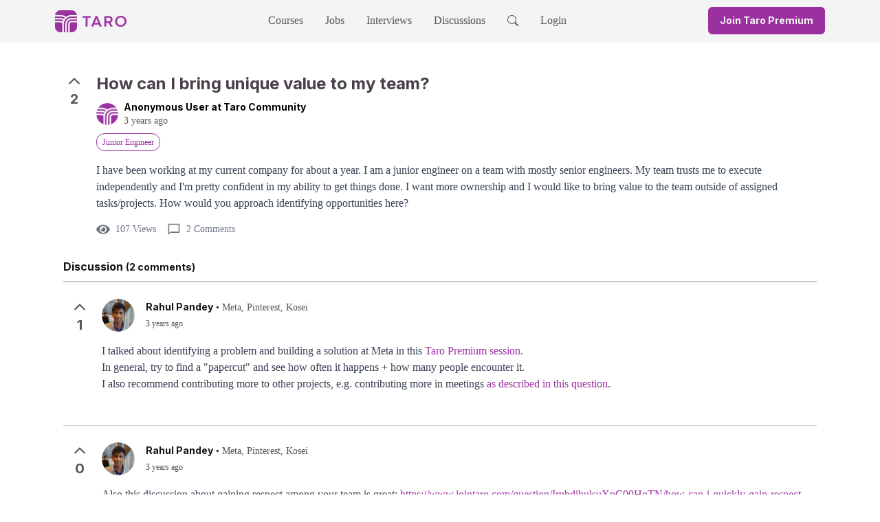

--- FILE ---
content_type: text/html; charset=utf-8
request_url: https://www.jointaro.com/question/3D5W3xShNLPtRrpakbW4/how-can-i-bring-unique-value-to-my-team/
body_size: 26299
content:
<!DOCTYPE html><html lang="en"><head><meta charSet="utf-8" data-next-head=""/><link rel="preload" as="image" imageSrcSet="/_next/image/?url=%2Flogo.png&amp;w=32&amp;q=75 1x, /_next/image/?url=%2Flogo.png&amp;w=64&amp;q=75 2x" data-next-head=""/><link rel="preload" as="image" imageSrcSet="/_next/image/?url=%2Ftaro_logo.png&amp;w=64&amp;q=75 1x, /_next/image/?url=%2Ftaro_logo.png&amp;w=128&amp;q=75 2x" data-next-head=""/><title data-next-head="">How can I bring unique value to my team?</title><link rel="shortcut icon" href="/favicon.ico" data-next-head=""/><meta name="twitter:card" content="summary" data-next-head=""/><meta name="twitter:title" content="How can I bring unique value to my team?" data-next-head=""/><meta name="twitter:creator" content="Taro" data-next-head=""/><meta name="twitter:description" content="I have been working at my current company for about a year. I am a junior engineer on a team with mostly senior engineers. My team trusts me to execute independ" data-next-head=""/><meta name="twitter:image" content="https://firebasestorage.googleapis.com/v0/b/tech-career-growth.appspot.com/o/taro_favicon.png?alt=media&amp;token=30781ccd-7118-4198-a92e-fe7a1108be6e" data-next-head=""/><meta property="og:site_name" content="Taro" data-next-head=""/><meta name="type" property="og:type" content="website" data-next-head=""/><meta name="title" property="og:title" content="How can I bring unique value to my team?" data-next-head=""/><meta name="author" property="og:author" content="Taro" data-next-head=""/><meta name="description" property="og:description" content="I have been working at my current company for about a year. I am a junior engineer on a team with mostly senior engineers. My team trusts me to execute independ" data-next-head=""/><meta name="image" property="og:image" content="https://firebasestorage.googleapis.com/v0/b/tech-career-growth.appspot.com/o/taro_favicon.png?alt=media&amp;token=30781ccd-7118-4198-a92e-fe7a1108be6e" data-next-head=""/><meta property="og:image:width" content="1200" data-next-head=""/><meta property="og:image:height" content="630" data-next-head=""/><meta name="viewport" content="width=device-width, initial-scale=1" data-next-head=""/><script type="application/ld+json" data-next-head="">{
      "@context": "https://schema.org",
      "@type": "WebSite",
      "name": "Taro",
      "url": "https://jointaro.com/"
    }</script><script type="application/ld+json" data-next-head="">{
      "@context": "https://schema.org/",
      "@type": "QAPage",
      "mainEntity": {
        "@type": "Question",
        "author": {"@type":"Person","name":"Anonymous User at Taro Community","url":"https://www.jointaro.com"},
        "datePublished": "2022-11-27T16:50:21+00:00",
        "name": "How can I bring unique value to my team?",
        "text": "I have been working at my current company for about a year. I am a junior engineer on a team with mostly senior engineers. My team trusts me to execute independently and I'm pretty confident in my ability to get things done. I want more ownership and I would like to bring value to the team outside of assigned tasks/projects. How would you approach identifying opportunities here?",
        "answerCount": 2,
        "upvoteCount": 2,
        "acceptedAnswer": {"@type":"Answer","author":{"@type":"Person","name":"Rahul Pandey","url":"https://www.jointaro.com"},"url":"/question/3D5W3xShNLPtRrpakbW4/how-can-i-bring-unique-value-to-my-team/","datePublished":"2022-11-27T21:37:29+00:00","text":"I talked about identifying a problem and building a solution at Meta in this Taro Premium session.  In general, try to find a papercut and see how often it happens + how many people encounter it.  I also recommend contributing more to other projects, e.g. contributing more in meetings as described in this question.","upvoteCount":1}
      }
    }
  </script><link rel="icon" href="/favicon.ico" type="image/x-icon"/><link rel="shortcut icon" href="/favicon.ico" type="image/x-icon"/><link href="https://fonts.googleapis.com/css2?family=Inter&amp;display=optional" rel="stylesheet"/><link rel="preload" href="/_next/static/media/e4af272ccee01ff0-s.p.woff2" as="font" type="font/woff2" crossorigin="anonymous" data-next-font="size-adjust"/><link rel="preload" href="/_next/static/css/63567287621a9e49.css" as="style"/><link rel="stylesheet" href="/_next/static/css/63567287621a9e49.css" data-n-g=""/><noscript data-n-css=""></noscript><script defer="" nomodule="" src="/_next/static/chunks/polyfills-42372ed130431b0a.js"></script><script src="/_next/static/chunks/webpack-17b851d56747ec61.js" defer=""></script><script src="/_next/static/chunks/framework-18d53d26a8485db2.js" defer=""></script><script src="/_next/static/chunks/main-ea3ce43ca8b00883.js" defer=""></script><script src="/_next/static/chunks/pages/_app-9958f9830556bce3.js" defer=""></script><script src="/_next/static/chunks/2b3e1911-b2e4238119330b77.js" defer=""></script><script src="/_next/static/chunks/505-a753b21dd362dc66.js" defer=""></script><script src="/_next/static/chunks/2120-c31b2549d57f1fa0.js" defer=""></script><script src="/_next/static/chunks/8420-611eb04d701d30e3.js" defer=""></script><script src="/_next/static/chunks/4523-7cd957484acf37bb.js" defer=""></script><script src="/_next/static/chunks/9230-202754eee49282f9.js" defer=""></script><script src="/_next/static/chunks/pages/question/%5BquestionId%5D/%5Bslug%5D-64b7e114d13d400b.js" defer=""></script><script src="/_next/static/YQr0ceSMAf4X_saWEE5lE/_buildManifest.js" defer=""></script><script src="/_next/static/YQr0ceSMAf4X_saWEE5lE/_ssgManifest.js" defer=""></script></head><body><div id="__next"><div id="_rht_toaster" style="position:fixed;z-index:9999;top:25%;left:16px;right:16px;bottom:16px;pointer-events:none"></div><div class="flex min-h-screen flex-col"><div id="panel-portal"></div><div class="block md:hidden"><div class="bg-light-medium"><div class="m-auto max-w-6xl"><div class="grid grid-cols-[auto_1fr_auto] items-center p-4"><div class="justify-self-start"><a href="/"><div class="flex cursor-pointer items-center"><img alt="Taro Logo" width="32" height="32" decoding="async" data-nimg="1" style="color:transparent;max-width:100%;height:auto;object-fit:contain" srcSet="/_next/image/?url=%2Flogo.png&amp;w=32&amp;q=75 1x, /_next/image/?url=%2Flogo.png&amp;w=64&amp;q=75 2x" src="/_next/image/?url=%2Flogo.png&amp;w=64&amp;q=75"/></div></a></div><div class="justify-self-center"><div class="bg-light-intermediate inline-flex h-10 animate-pulse items-center justify-center rounded-md px-4" style="min-width:170px"><div class="mr-2 h-5 w-5 rounded bg-gray-300"></div><div class="h-4 w-28 rounded bg-gray-300"></div></div></div><div class="flex items-center justify-end space-x-2 sm:space-x-6"><svg stroke="currentColor" fill="currentColor" stroke-width="0" viewBox="0 0 512 512" class="text-dark-intermediate h-9 w-9 cursor-pointer" height="1em" width="1em" xmlns="http://www.w3.org/2000/svg"><path d="M337.509 305.372h-17.501l-6.571-5.486c20.791-25.232 33.922-57.054 33.922-93.257C347.358 127.632 283.896 64 205.135 64 127.452 64 64 127.632 64 206.629s63.452 142.628 142.225 142.628c35.011 0 67.831-13.167 92.991-34.008l6.561 5.487v17.551L415.18 448 448 415.086 337.509 305.372zm-131.284 0c-54.702 0-98.463-43.887-98.463-98.743 0-54.858 43.761-98.742 98.463-98.742 54.7 0 98.462 43.884 98.462 98.742 0 54.856-43.762 98.743-98.462 98.743z"></path></svg><div class="flex flex-col justify-start"><svg stroke="currentColor" fill="currentColor" stroke-width="0" viewBox="0 0 512 512" class="text-dark-intermediate h-9 w-9 cursor-pointer" height="1em" width="1em" xmlns="http://www.w3.org/2000/svg"><path d="M96 348h320v36H96zM96 128h320v36H96zM96 200.7h320v35.6H96zM96 275.8h320v35.6H96z"></path></svg></div></div></div></div></div></div><div class="hidden md:block"><div class="bg-light-medium"><div class="m-auto max-w-6xl"><div class="inline-flex w-full items-center justify-between px-4 pt-1.5"><a href="/"><div class="inline-flex cursor-pointer items-center space-x-2"><div class="relative h-8 w-8"><div><img alt="Taro Logo" width="32" height="32" decoding="async" data-nimg="1" style="color:transparent;max-width:100%;height:auto;object-fit:contain" srcSet="/_next/image/?url=%2Flogo.png&amp;w=32&amp;q=75 1x, /_next/image/?url=%2Flogo.png&amp;w=64&amp;q=75 2x" src="/_next/image/?url=%2Flogo.png&amp;w=64&amp;q=75"/></div></div><div class="relative hidden h-4 w-16 sm:block"><img alt="Taro Logo" width="64" height="16" decoding="async" data-nimg="1" style="color:transparent;max-width:100%;height:auto;object-fit:contain" srcSet="/_next/image/?url=%2Ftaro_logo.png&amp;w=64&amp;q=75 1x, /_next/image/?url=%2Ftaro_logo.png&amp;w=128&amp;q=75 2x" src="/_next/image/?url=%2Ftaro_logo.png&amp;w=128&amp;q=75"/></div></div></a><ul class="m-0 list-none p-0"><div class="hidden flex-row items-center space-x-8 pb-1 md:inline-flex"><li class="py-3 lg:inline-block border-b-light-medium box-border inline-flex border-b-4 border-l-0 border-r-0 border-t-0 border-solid"><a target="_self" rel="" class="no-underline cursor-pointer text-dark-intermediate hover:text-dark-intermediate" href="/courses/">Courses</a></li><li class="py-3 lg:inline-block border-b-light-medium box-border inline-flex border-b-4 border-l-0 border-r-0 border-t-0 border-solid"><a target="_self" rel="" class="no-underline cursor-pointer text-dark-intermediate hover:text-dark-intermediate" href="/jobs/">Jobs</a></li><li class="py-3 lg:inline-block border-b-light-medium box-border inline-flex border-b-4 border-l-0 border-r-0 border-t-0 border-solid"><a target="_self" rel="" class="no-underline cursor-pointer text-dark-intermediate hover:text-dark-intermediate" href="/interviews/taro-75/">Interviews</a></li><li class="py-3 lg:inline-block border-b-light-medium box-border inline-flex border-b-4 border-l-0 border-r-0 border-t-0 border-solid"><a target="_self" rel="" class="no-underline cursor-pointer text-dark-intermediate hover:text-dark-intermediate" href="/questions/?sort=great_discussion">Discussions</a></li><li class="py-3 lg:inline-block border-b-light-medium box-border inline-flex border-b-4 border-l-0 border-r-0 border-t-0 border-solid"><span class="no-underline cursor-pointer text-dark-intermediate hover:text-dark-intermediate"><svg stroke="currentColor" fill="currentColor" stroke-width="0" viewBox="0 0 16 16" height="1em" width="1em" xmlns="http://www.w3.org/2000/svg"><path d="M11.742 10.344a6.5 6.5 0 1 0-1.397 1.398h-.001q.044.06.098.115l3.85 3.85a1 1 0 0 0 1.415-1.414l-3.85-3.85a1 1 0 0 0-.115-.1zM12 6.5a5.5 5.5 0 1 1-11 0 5.5 5.5 0 0 1 11 0"></path></svg></span></li></div></ul><div class="flex items-center"><div class="bg-light-intermediate inline-flex h-10 animate-pulse items-center justify-center rounded-md px-4" style="min-width:170px"><div class="mr-2 h-5 w-5 rounded bg-gray-300"></div><div class="h-4 w-28 rounded bg-gray-300"></div></div></div></div></div></div></div><div class="relative flex flex-grow justify-center"><div id="googleOneTap" class="absolute top-0 right-0 hidden"></div><div class="flex-grow max-w-6xl p-4"><div class="mx-auto my-4 w-full max-w-screen-xl"><div hidden="" style="position:fixed;top:1px;left:1px;width:1px;height:0;padding:0;margin:-1px;overflow:hidden;clip:rect(0, 0, 0, 0);white-space:nowrap;border-width:0;display:none"></div><div class="mb-3 space-y-4 rounded bg-white p-3"><div class="relative"><div class="flex flex-col md:flex-row md:space-x-8"><div class="flex-grow"><div class="flex flex-row space-x-4"><div class="w-8"><div class="flex cursor-pointer flex-col items-center font-bold text-dark-intermediate"><span><svg stroke="currentColor" fill="currentColor" stroke-width="0" viewBox="0 0 512 512" class="h-6 w-6" height="1em" width="1em" xmlns="http://www.w3.org/2000/svg"><path d="M256 217.9L383 345c9.4 9.4 24.6 9.4 33.9 0 9.4-9.4 9.3-24.6 0-34L273 167c-9.1-9.1-23.7-9.3-33.1-.7L95 310.9c-4.7 4.7-7 10.9-7 17s2.3 12.3 7 17c9.4 9.4 24.6 9.4 33.9 0l127.1-127z"></path></svg></span><span class="text-xl">2</span></div></div><div class="grow"><div class="flex items-start"><div class="mb-2"><h1 class="font-bold leading-tight m-0 text-dark-medium text-xl md:text-2xl">How can I bring unique value to my team?</h1></div></div><div class="flex justify-between space-x-2"><div class="flex items-center justify-center"><div class="mr-2 flex-shrink-0"><div class="flex rounded-full items-center justify-center overflow-hidden flex-shrink-0" style="width:32px;height:32px;min-width:32px;min-height:32px"><img alt="Profile picture" loading="lazy" width="32" height="32" decoding="async" data-nimg="1" class="aspect-square rounded-full object-cover" style="color:transparent" src="https://firebasestorage.googleapis.com/v0/b/tech-career-growth.appspot.com/o/taro_favicon.png?alt=media&amp;token=30781ccd-7118-4198-a92e-fe7a1108be6e"/></div></div><div class="flex flex-col"><span class="font-bold text-sm">Anonymous User at Taro Community</span><span class="text-dark-intermediate text-sm" title="Sunday November 27, 4:50pm">3 years ago</span></div></div></div><div class="my-2"><div class="flex flex-wrap items-start gap-2"><a href="https://www.jointaro.com/topic/junior-engineer/"><div class="inline-flex border justify-center items-center border-solid px-2 py-1 rounded-xl text-xs text-primary-pure border-primary-pure hover:bg-primary-pure hover:text-light-pure cursor-pointer">Junior Engineer</div></a></div></div><div class="text-dark-medium my-4"><div class="prose w-0 min-w-full max-w-none break-words"><p class="leading-6">I have been working at my current company for about a year. I am a junior engineer on a team with mostly senior engineers. My team trusts me to execute independently and I&#x27;m pretty confident in my ability to get things done. I want more ownership and I would like to bring value to the team outside of assigned tasks/projects. How would you approach identifying opportunities here?</p></div></div><div class="mb-4"><div class="flex items-center justify-between"><div class="flex items-center space-x-4"><div class="text-grey-500 flex items-center space-x-2 text-sm"><span><svg stroke="currentColor" fill="currentColor" stroke-width="0" viewBox="0 0 576 512" height="20" width="20" xmlns="http://www.w3.org/2000/svg"><path d="M572.52 241.4C518.29 135.59 410.93 64 288 64S57.68 135.64 3.48 241.41a32.35 32.35 0 0 0 0 29.19C57.71 376.41 165.07 448 288 448s230.32-71.64 284.52-177.41a32.35 32.35 0 0 0 0-29.19zM288 400a144 144 0 1 1 144-144 143.93 143.93 0 0 1-144 144zm0-240a95.31 95.31 0 0 0-25.31 3.79 47.85 47.85 0 0 1-66.9 66.9A95.78 95.78 0 1 0 288 160z"></path></svg></span><span class="sm:hidden">106</span><span class="hidden sm:block">106 Views</span></div><div class="text-grey-500 flex items-center text-sm"><span class="mr-2"><svg stroke="currentColor" fill="currentColor" stroke-width="0" viewBox="0 0 24 24" height="20" width="20" xmlns="http://www.w3.org/2000/svg"><path fill="none" d="M0 0h24v24H0V0z"></path><path d="M20 2H4c-1.1 0-2 .9-2 2v18l4-4h14c1.1 0 2-.9 2-2V4c0-1.1-.9-2-2-2zm0 14H6l-2 2V4h16v12z"></path></svg></span><span class="sm:hidden">2</span><span class="hidden sm:block">2 Comments</span></div></div><div class="flex space-x-2"></div></div></div></div></div></div></div></div><div class="w-full"><div><div class="border-b-light-intermediate my-4 border-b-2 border-l-0 border-r-0 border-t-0 border-solid pb-2"><h4 class="text-dark-pure mr-1 inline text-base font-bold">Discussion</h4><span class="text-dark-pure text-sm font-bold">(2 comments)</span></div><ul class="flex list-none flex-col space-y-4 p-0"><li id="9dU9pSVT3Hq3RYSb7MYC" class="border-grey-300 border-b"><div class="flex flex-row space-x-4 rounded-xl pb-4 bg-white transition-colors duration-1000 p-2"><div class="w-8"><div class="flex cursor-pointer flex-col items-center font-bold text-dark-intermediate"><span><svg stroke="currentColor" fill="currentColor" stroke-width="0" viewBox="0 0 512 512" class="h-6 w-6" height="1em" width="1em" xmlns="http://www.w3.org/2000/svg"><path d="M256 217.9L383 345c9.4 9.4 24.6 9.4 33.9 0 9.4-9.4 9.3-24.6 0-34L273 167c-9.1-9.1-23.7-9.3-33.1-.7L95 310.9c-4.7 4.7-7 10.9-7 17s2.3 12.3 7 17c9.4 9.4 24.6 9.4 33.9 0l127.1-127z"></path></svg></span><span class="text-xl">1</span></div></div><div class="grow"><div class="mb-4 flex justify-between space-x-4"><div class="flex"><div class="flex"><div class="relative mr-4 h-12 w-12 shrink-0"><div class="flex rounded-full items-center justify-center overflow-hidden flex-shrink-0" style="width:48px;height:48px;min-width:48px;min-height:48px"><img alt="Profile picture" loading="lazy" width="48" height="48" decoding="async" data-nimg="1" class="aspect-square rounded-full object-cover" style="color:transparent" src="https://lh3.googleusercontent.com/a-/AOh14GiyfPYS9HYZbgX_krg-RgMkaEaDxfziaD0FrBdaHmc=s400-c"/></div></div><div class="flex flex-col"><div class="align-center flex"><div class="flex flex-col sm:flex-row sm:items-center"><div><span class="text-sm font-bold text-dark-pure">Rahul Pandey</span></div><div><span class="text-dark-pure mx-1 hidden text-sm sm:inline">•</span><span class="text-dark-intermediate text-sm">Meta, Pinterest, Kosei</span></div></div></div><span class="text-dark-intermediate mt-1 text-xs" title="Sunday November 27, 9:37pm">3 years ago</span></div></div></div></div><div><div class="flex flex-col space-y-4"><div class="grow"><div class="text-md text-dark-pure mb-8"><div class="prose w-0 min-w-full max-w-none break-words"><p class="leading-6">I talked about identifying a problem and building a solution at Meta in this <a class="text-primary-pure" target="_blank" rel="noreferrer" href="https://www.jointaro.com/lesson/qvp2quodqAEWSkN7sayt/session-2-building-a-meta-internal-tool-to-empower-an-entire-org-staff-promotion-story/">Taro Premium session</a>.</p>
<p class="leading-6">In general, try to find a &quot;papercut&quot; and see how often it happens + how many people encounter it.</p>
<p class="leading-6">I also recommend contributing more to other projects, e.g. contributing more in meetings <a class="text-primary-pure" target="_blank" rel="noreferrer" href="https://www.jointaro.com/question/3E3SBCa59z5oDb7AEciw/i-struggle-to-come-up-with-things-that-add-value-to-a-meeting-what-do-i-say/">as described in this question</a>.</p></div></div></div></div></div></div></div></li><li id="wIk0YjMhLYDFFYubZX1a" class=""><div class="flex flex-row space-x-4 rounded-xl pb-4 bg-white transition-colors duration-1000 p-2"><div class="w-8"><div class="flex cursor-pointer flex-col items-center font-bold text-dark-intermediate"><span><svg stroke="currentColor" fill="currentColor" stroke-width="0" viewBox="0 0 512 512" class="h-6 w-6" height="1em" width="1em" xmlns="http://www.w3.org/2000/svg"><path d="M256 217.9L383 345c9.4 9.4 24.6 9.4 33.9 0 9.4-9.4 9.3-24.6 0-34L273 167c-9.1-9.1-23.7-9.3-33.1-.7L95 310.9c-4.7 4.7-7 10.9-7 17s2.3 12.3 7 17c9.4 9.4 24.6 9.4 33.9 0l127.1-127z"></path></svg></span><span class="text-xl">0</span></div></div><div class="grow"><div class="mb-4 flex justify-between space-x-4"><div class="flex"><div class="flex"><div class="relative mr-4 h-12 w-12 shrink-0"><div class="flex rounded-full items-center justify-center overflow-hidden flex-shrink-0" style="width:48px;height:48px;min-width:48px;min-height:48px"><img alt="Profile picture" loading="lazy" width="48" height="48" decoding="async" data-nimg="1" class="aspect-square rounded-full object-cover" style="color:transparent" src="https://lh3.googleusercontent.com/a-/AOh14GiyfPYS9HYZbgX_krg-RgMkaEaDxfziaD0FrBdaHmc=s400-c"/></div></div><div class="flex flex-col"><div class="align-center flex"><div class="flex flex-col sm:flex-row sm:items-center"><div><span class="text-sm font-bold text-dark-pure">Rahul Pandey</span></div><div><span class="text-dark-pure mx-1 hidden text-sm sm:inline">•</span><span class="text-dark-intermediate text-sm">Meta, Pinterest, Kosei</span></div></div></div><span class="text-dark-intermediate mt-1 text-xs" title="Sunday November 27, 9:38pm">3 years ago</span></div></div></div></div><div><div class="flex flex-col space-y-4"><div class="grow"><div class="text-md text-dark-pure mb-8"><div class="prose w-0 min-w-full max-w-none break-words"><p class="leading-6">Also this discussion about gaining respect among your team is great: <a class="text-primary-pure" target="_blank" rel="noreferrer" href="https://www.jointaro.com/question/IrnbdihulsuXnC00HoTN/how-can-i-quickly-gain-respect-among-my-team-as-a-senior-engineer/">https://www.jointaro.com/question/IrnbdihulsuXnC00HoTN/how-can-i-quickly-gain-respect-among-my-team-as-a-senior-engineer/</a></p></div></div></div></div></div></div></div></li></ul></div></div><div class="border-light-intermediate mt-4 border-t border-solid pt-4"><div class="space-y-4"><div><h3 class="text-dark-pure mb-2 pt-6 text-xl font-bold">Other Great Discussions</h3><div class="flex w-full flex-col space-y-2"><div><div class="border-light-intermediate mb-4 cursor-pointer rounded-lg border border-solid"><a href="/question/KoxB3UU2zWC9pdYU6Rx0/what-is-the-effective-way-to-understand-new-repository-in-order-to-make-the-required-changes-in-that-repo/"><div class="hover:bg-light-medium rounded-md px-2 py-2 sm:p-4 lg:p-6"><div class="flex items-center space-x-3"><div class="flex-shrink-0"><img alt="Software Engineer at Microsoft company logo" loading="lazy" width="40" height="40" decoding="async" data-nimg="1" class="rounded-md" style="color:transparent" srcSet="/_next/image/?url=https%3A%2F%2Ffirebasestorage.googleapis.com%2Fv0%2Fb%2Ftech-career-growth.appspot.com%2Fo%2Fcompany_logos%252Fmicrosoft_logo.jpeg%3Falt%3Dmedia%26token%3D0217fb96-8e6a-40b4-801e-2aca94bd70d4&amp;w=48&amp;q=75 1x, /_next/image/?url=https%3A%2F%2Ffirebasestorage.googleapis.com%2Fv0%2Fb%2Ftech-career-growth.appspot.com%2Fo%2Fcompany_logos%252Fmicrosoft_logo.jpeg%3Falt%3Dmedia%26token%3D0217fb96-8e6a-40b4-801e-2aca94bd70d4&amp;w=96&amp;q=75 2x" src="/_next/image/?url=https%3A%2F%2Ffirebasestorage.googleapis.com%2Fv0%2Fb%2Ftech-career-growth.appspot.com%2Fo%2Fcompany_logos%252Fmicrosoft_logo.jpeg%3Falt%3Dmedia%26token%3D0217fb96-8e6a-40b4-801e-2aca94bd70d4&amp;w=96&amp;q=75"/></div><div class="flex-1"><p class="text-grey-700 text-sm font-medium">Software Engineer at Microsoft</p><p class="text-grey-500 flex items-center text-xs"><svg stroke="currentColor" fill="currentColor" stroke-width="0" viewBox="0 0 512 512" class="mr-1" height="1em" width="1em" xmlns="http://www.w3.org/2000/svg"><path d="M256 8C119 8 8 119 8 256s111 248 248 248 248-111 248-248S393 8 256 8zm0 448c-110.5 0-200-89.5-200-200S145.5 56 256 56s200 89.5 200 200-89.5 200-200 200zm61.8-104.4l-84.9-61.7c-3.1-2.3-4.9-5.9-4.9-9.7V116c0-6.6 5.4-12 12-12h32c6.6 0 12 5.4 12 12v141.7l66.8 48.6c5.4 3.9 6.5 11.4 2.6 16.8L334.6 349c-3.9 5.3-11.4 6.5-16.8 2.6z"></path></svg>3 years ago</p></div></div><div class="mt-2"><h3 class="text-grey-700 text-base font-bold leading-tight">What is the effective way to understand new repository in order to make the required changes in that repo?</h3></div><div class="text-grey-500 mt-1 flex items-center space-x-4 text-sm"><div class="inline-flex items-center"><svg stroke="currentColor" fill="currentColor" stroke-width="0" viewBox="0 0 576 512" class="mr-1" height="1em" width="1em" xmlns="http://www.w3.org/2000/svg"><path d="M572.52 241.4C518.29 135.59 410.93 64 288 64S57.68 135.64 3.48 241.41a32.35 32.35 0 0 0 0 29.19C57.71 376.41 165.07 448 288 448s230.32-71.64 284.52-177.41a32.35 32.35 0 0 0 0-29.19zM288 400a144 144 0 1 1 144-144 143.93 143.93 0 0 1-144 144zm0-240a95.31 95.31 0 0 0-25.31 3.79 47.85 47.85 0 0 1-66.9 66.9A95.78 95.78 0 1 0 288 160z"></path></svg><span>41.4K views</span></div><div class="inline-flex items-center"><svg stroke="currentColor" fill="currentColor" stroke-width="0" viewBox="0 0 24 24" class="mr-1" height="1em" width="1em" xmlns="http://www.w3.org/2000/svg"><path fill="none" d="M0 0h24v24H0V0z"></path><path d="M20 2H4c-1.1 0-2 .9-2 2v18l4-4h14c1.1 0 2-.9 2-2V4c0-1.1-.9-2-2-2zm0 14H6l-2 2V4h16v12z"></path></svg><span>5 comments</span></div></div></div></a></div><div class="border-light-intermediate mb-4 cursor-pointer rounded-lg border border-solid"><a href="/question/ciE9a2TZ7rZNyYP8HbeJ/how-can-i-write-great-code-faster/"><div class="hover:bg-light-medium rounded-md px-2 py-2 sm:p-4 lg:p-6"><div class="flex items-center space-x-3"><div class="flex-shrink-0"><img alt="Senior Salesforce Engineer at Series B Startup company logo" loading="lazy" width="40" height="40" decoding="async" data-nimg="1" class="rounded-md" style="color:transparent" srcSet="/_next/image/?url=https%3A%2F%2Ffirebasestorage.googleapis.com%2Fv0%2Fb%2Ftech-career-growth.appspot.com%2Fo%2Fcompany_logos%252Fstartups_logo.png%3Falt%3Dmedia%26token%3D39baf128-4940-4c2f-86ab-1e4c54fd9125&amp;w=48&amp;q=75 1x, /_next/image/?url=https%3A%2F%2Ffirebasestorage.googleapis.com%2Fv0%2Fb%2Ftech-career-growth.appspot.com%2Fo%2Fcompany_logos%252Fstartups_logo.png%3Falt%3Dmedia%26token%3D39baf128-4940-4c2f-86ab-1e4c54fd9125&amp;w=96&amp;q=75 2x" src="/_next/image/?url=https%3A%2F%2Ffirebasestorage.googleapis.com%2Fv0%2Fb%2Ftech-career-growth.appspot.com%2Fo%2Fcompany_logos%252Fstartups_logo.png%3Falt%3Dmedia%26token%3D39baf128-4940-4c2f-86ab-1e4c54fd9125&amp;w=96&amp;q=75"/></div><div class="flex-1"><p class="text-grey-700 text-sm font-medium">Senior Salesforce Engineer at Series B Startup</p><p class="text-grey-500 flex items-center text-xs"><svg stroke="currentColor" fill="currentColor" stroke-width="0" viewBox="0 0 512 512" class="mr-1" height="1em" width="1em" xmlns="http://www.w3.org/2000/svg"><path d="M256 8C119 8 8 119 8 256s111 248 248 248 248-111 248-248S393 8 256 8zm0 448c-110.5 0-200-89.5-200-200S145.5 56 256 56s200 89.5 200 200-89.5 200-200 200zm61.8-104.4l-84.9-61.7c-3.1-2.3-4.9-5.9-4.9-9.7V116c0-6.6 5.4-12 12-12h32c6.6 0 12 5.4 12 12v141.7l66.8 48.6c5.4 3.9 6.5 11.4 2.6 16.8L334.6 349c-3.9 5.3-11.4 6.5-16.8 2.6z"></path></svg>3 years ago</p></div></div><div class="mt-2"><h3 class="text-grey-700 text-base font-bold leading-tight">How can I write great code faster?</h3></div><div class="text-grey-500 mt-1 flex items-center space-x-4 text-sm"><div class="inline-flex items-center"><svg stroke="currentColor" fill="currentColor" stroke-width="0" viewBox="0 0 576 512" class="mr-1" height="1em" width="1em" xmlns="http://www.w3.org/2000/svg"><path d="M572.52 241.4C518.29 135.59 410.93 64 288 64S57.68 135.64 3.48 241.41a32.35 32.35 0 0 0 0 29.19C57.71 376.41 165.07 448 288 448s230.32-71.64 284.52-177.41a32.35 32.35 0 0 0 0-29.19zM288 400a144 144 0 1 1 144-144 143.93 143.93 0 0 1-144 144zm0-240a95.31 95.31 0 0 0-25.31 3.79 47.85 47.85 0 0 1-66.9 66.9A95.78 95.78 0 1 0 288 160z"></path></svg><span>29.1K views</span></div><div class="inline-flex items-center"><svg stroke="currentColor" fill="currentColor" stroke-width="0" viewBox="0 0 24 24" class="mr-1" height="1em" width="1em" xmlns="http://www.w3.org/2000/svg"><path fill="none" d="M0 0h24v24H0V0z"></path><path d="M20 2H4c-1.1 0-2 .9-2 2v18l4-4h14c1.1 0 2-.9 2-2V4c0-1.1-.9-2-2-2zm0 14H6l-2 2V4h16v12z"></path></svg><span>4 comments</span></div></div></div></a></div><div class="border-light-intermediate mb-4 cursor-pointer rounded-lg border border-solid"><a href="/question/nMxx2EMVIlJbl1oK4SGu/whats-the-difference-between-a-low-performer-software-engineer-and-a-high-performer/"><div class="hover:bg-light-medium rounded-md px-2 py-2 sm:p-4 lg:p-6"><div class="flex items-center space-x-3"><div class="flex-shrink-0"><img alt="Forward Deployed Software Engineer at Palantir company logo" loading="lazy" width="40" height="40" decoding="async" data-nimg="1" class="rounded-md" style="color:transparent" srcSet="/_next/image/?url=https%3A%2F%2Ffirebasestorage.googleapis.com%2Fv0%2Fb%2Ftech-career-growth.appspot.com%2Fo%2Fcompany_logos%252Fpalantir_logo.jpeg%3Falt%3Dmedia%26token%3D4db70e85-de2e-4d5e-8a7d-c8fd8c7a87dc&amp;w=48&amp;q=75 1x, /_next/image/?url=https%3A%2F%2Ffirebasestorage.googleapis.com%2Fv0%2Fb%2Ftech-career-growth.appspot.com%2Fo%2Fcompany_logos%252Fpalantir_logo.jpeg%3Falt%3Dmedia%26token%3D4db70e85-de2e-4d5e-8a7d-c8fd8c7a87dc&amp;w=96&amp;q=75 2x" src="/_next/image/?url=https%3A%2F%2Ffirebasestorage.googleapis.com%2Fv0%2Fb%2Ftech-career-growth.appspot.com%2Fo%2Fcompany_logos%252Fpalantir_logo.jpeg%3Falt%3Dmedia%26token%3D4db70e85-de2e-4d5e-8a7d-c8fd8c7a87dc&amp;w=96&amp;q=75"/></div><div class="flex-1"><p class="text-grey-700 text-sm font-medium">Forward Deployed Software Engineer at Palantir</p><p class="text-grey-500 flex items-center text-xs"><svg stroke="currentColor" fill="currentColor" stroke-width="0" viewBox="0 0 512 512" class="mr-1" height="1em" width="1em" xmlns="http://www.w3.org/2000/svg"><path d="M256 8C119 8 8 119 8 256s111 248 248 248 248-111 248-248S393 8 256 8zm0 448c-110.5 0-200-89.5-200-200S145.5 56 256 56s200 89.5 200 200-89.5 200-200 200zm61.8-104.4l-84.9-61.7c-3.1-2.3-4.9-5.9-4.9-9.7V116c0-6.6 5.4-12 12-12h32c6.6 0 12 5.4 12 12v141.7l66.8 48.6c5.4 3.9 6.5 11.4 2.6 16.8L334.6 349c-3.9 5.3-11.4 6.5-16.8 2.6z"></path></svg>3 years ago</p></div></div><div class="mt-2"><h3 class="text-grey-700 text-base font-bold leading-tight">What&#x27;s the difference between a low performer software engineer and a high performer?</h3></div><div class="text-grey-500 mt-1 flex items-center space-x-4 text-sm"><div class="inline-flex items-center"><svg stroke="currentColor" fill="currentColor" stroke-width="0" viewBox="0 0 576 512" class="mr-1" height="1em" width="1em" xmlns="http://www.w3.org/2000/svg"><path d="M572.52 241.4C518.29 135.59 410.93 64 288 64S57.68 135.64 3.48 241.41a32.35 32.35 0 0 0 0 29.19C57.71 376.41 165.07 448 288 448s230.32-71.64 284.52-177.41a32.35 32.35 0 0 0 0-29.19zM288 400a144 144 0 1 1 144-144 143.93 143.93 0 0 1-144 144zm0-240a95.31 95.31 0 0 0-25.31 3.79 47.85 47.85 0 0 1-66.9 66.9A95.78 95.78 0 1 0 288 160z"></path></svg><span>28K views</span></div><div class="inline-flex items-center"><svg stroke="currentColor" fill="currentColor" stroke-width="0" viewBox="0 0 24 24" class="mr-1" height="1em" width="1em" xmlns="http://www.w3.org/2000/svg"><path fill="none" d="M0 0h24v24H0V0z"></path><path d="M20 2H4c-1.1 0-2 .9-2 2v18l4-4h14c1.1 0 2-.9 2-2V4c0-1.1-.9-2-2-2zm0 14H6l-2 2V4h16v12z"></path></svg><span>8 comments</span></div></div></div></a></div><div class="border-light-intermediate mb-4 cursor-pointer rounded-lg border border-solid"><a href="/question/nJ762p255cGyuth36H6w/whats-the-core-insight-behind-quick-growth/"><div class="hover:bg-light-medium rounded-md px-2 py-2 sm:p-4 lg:p-6"><div class="flex items-center space-x-3"><div class="flex-shrink-0"><img alt="Entry-Level Software Engineer [L3] at Google company logo" loading="lazy" width="40" height="40" decoding="async" data-nimg="1" class="rounded-md" style="color:transparent" srcSet="/_next/image/?url=https%3A%2F%2Ffirebasestorage.googleapis.com%2Fv0%2Fb%2Ftech-career-growth.appspot.com%2Fo%2Fcompany_logos%252Fgoogle.jpeg%3Falt%3Dmedia%26token%3D780356ef-3efc-4728-9eb4-d909b75bb4a6&amp;w=48&amp;q=75 1x, /_next/image/?url=https%3A%2F%2Ffirebasestorage.googleapis.com%2Fv0%2Fb%2Ftech-career-growth.appspot.com%2Fo%2Fcompany_logos%252Fgoogle.jpeg%3Falt%3Dmedia%26token%3D780356ef-3efc-4728-9eb4-d909b75bb4a6&amp;w=96&amp;q=75 2x" src="/_next/image/?url=https%3A%2F%2Ffirebasestorage.googleapis.com%2Fv0%2Fb%2Ftech-career-growth.appspot.com%2Fo%2Fcompany_logos%252Fgoogle.jpeg%3Falt%3Dmedia%26token%3D780356ef-3efc-4728-9eb4-d909b75bb4a6&amp;w=96&amp;q=75"/></div><div class="flex-1"><p class="text-grey-700 text-sm font-medium">Entry-Level Software Engineer [L3] at Google</p><p class="text-grey-500 flex items-center text-xs"><svg stroke="currentColor" fill="currentColor" stroke-width="0" viewBox="0 0 512 512" class="mr-1" height="1em" width="1em" xmlns="http://www.w3.org/2000/svg"><path d="M256 8C119 8 8 119 8 256s111 248 248 248 248-111 248-248S393 8 256 8zm0 448c-110.5 0-200-89.5-200-200S145.5 56 256 56s200 89.5 200 200-89.5 200-200 200zm61.8-104.4l-84.9-61.7c-3.1-2.3-4.9-5.9-4.9-9.7V116c0-6.6 5.4-12 12-12h32c6.6 0 12 5.4 12 12v141.7l66.8 48.6c5.4 3.9 6.5 11.4 2.6 16.8L334.6 349c-3.9 5.3-11.4 6.5-16.8 2.6z"></path></svg>3 years ago</p></div></div><div class="mt-2"><h3 class="text-grey-700 text-base font-bold leading-tight">What&#x27;s the core insight behind quick growth?</h3></div><div class="text-grey-500 mt-1 flex items-center space-x-4 text-sm"><div class="inline-flex items-center"><svg stroke="currentColor" fill="currentColor" stroke-width="0" viewBox="0 0 576 512" class="mr-1" height="1em" width="1em" xmlns="http://www.w3.org/2000/svg"><path d="M572.52 241.4C518.29 135.59 410.93 64 288 64S57.68 135.64 3.48 241.41a32.35 32.35 0 0 0 0 29.19C57.71 376.41 165.07 448 288 448s230.32-71.64 284.52-177.41a32.35 32.35 0 0 0 0-29.19zM288 400a144 144 0 1 1 144-144 143.93 143.93 0 0 1-144 144zm0-240a95.31 95.31 0 0 0-25.31 3.79 47.85 47.85 0 0 1-66.9 66.9A95.78 95.78 0 1 0 288 160z"></path></svg><span>25.7K views</span></div><div class="inline-flex items-center"><svg stroke="currentColor" fill="currentColor" stroke-width="0" viewBox="0 0 24 24" class="mr-1" height="1em" width="1em" xmlns="http://www.w3.org/2000/svg"><path fill="none" d="M0 0h24v24H0V0z"></path><path d="M20 2H4c-1.1 0-2 .9-2 2v18l4-4h14c1.1 0 2-.9 2-2V4c0-1.1-.9-2-2-2zm0 14H6l-2 2V4h16v12z"></path></svg><span>4 comments</span></div></div></div></a></div><div class="border-light-intermediate mb-4 cursor-pointer rounded-lg border border-solid"><a href="/question/Tno7LGeINpsTPrljUTTT/how-to-navigate-the-difficult-sde-2-to-sde-3-promotion/"><div class="hover:bg-light-medium rounded-md px-2 py-2 sm:p-4 lg:p-6"><div class="flex items-center space-x-3"><div class="flex-shrink-0"><img alt="Mid-Level Software Engineer [SDE 2] at Amazon company logo" loading="lazy" width="40" height="40" decoding="async" data-nimg="1" class="rounded-md" style="color:transparent" srcSet="/_next/image/?url=https%3A%2F%2Ffirebasestorage.googleapis.com%2Fv0%2Fb%2Ftech-career-growth.appspot.com%2Fo%2Fcompany_logos%252Famazon_logo.jpg%3Falt%3Dmedia%26token%3Dff5f2302-08be-43bc-b7b1-d381ba508d99&amp;w=48&amp;q=75 1x, /_next/image/?url=https%3A%2F%2Ffirebasestorage.googleapis.com%2Fv0%2Fb%2Ftech-career-growth.appspot.com%2Fo%2Fcompany_logos%252Famazon_logo.jpg%3Falt%3Dmedia%26token%3Dff5f2302-08be-43bc-b7b1-d381ba508d99&amp;w=96&amp;q=75 2x" src="/_next/image/?url=https%3A%2F%2Ffirebasestorage.googleapis.com%2Fv0%2Fb%2Ftech-career-growth.appspot.com%2Fo%2Fcompany_logos%252Famazon_logo.jpg%3Falt%3Dmedia%26token%3Dff5f2302-08be-43bc-b7b1-d381ba508d99&amp;w=96&amp;q=75"/></div><div class="flex-1"><p class="text-grey-700 text-sm font-medium">Mid-Level Software Engineer [SDE 2] at Amazon</p><p class="text-grey-500 flex items-center text-xs"><svg stroke="currentColor" fill="currentColor" stroke-width="0" viewBox="0 0 512 512" class="mr-1" height="1em" width="1em" xmlns="http://www.w3.org/2000/svg"><path d="M256 8C119 8 8 119 8 256s111 248 248 248 248-111 248-248S393 8 256 8zm0 448c-110.5 0-200-89.5-200-200S145.5 56 256 56s200 89.5 200 200-89.5 200-200 200zm61.8-104.4l-84.9-61.7c-3.1-2.3-4.9-5.9-4.9-9.7V116c0-6.6 5.4-12 12-12h32c6.6 0 12 5.4 12 12v141.7l66.8 48.6c5.4 3.9 6.5 11.4 2.6 16.8L334.6 349c-3.9 5.3-11.4 6.5-16.8 2.6z"></path></svg>3 years ago</p></div></div><div class="mt-2"><h3 class="text-grey-700 text-base font-bold leading-tight">How to navigate the difficult SDE 2 to SDE 3 promotion?</h3></div><div class="text-grey-500 mt-1 flex items-center space-x-4 text-sm"><div class="inline-flex items-center"><svg stroke="currentColor" fill="currentColor" stroke-width="0" viewBox="0 0 576 512" class="mr-1" height="1em" width="1em" xmlns="http://www.w3.org/2000/svg"><path d="M572.52 241.4C518.29 135.59 410.93 64 288 64S57.68 135.64 3.48 241.41a32.35 32.35 0 0 0 0 29.19C57.71 376.41 165.07 448 288 448s230.32-71.64 284.52-177.41a32.35 32.35 0 0 0 0-29.19zM288 400a144 144 0 1 1 144-144 143.93 143.93 0 0 1-144 144zm0-240a95.31 95.31 0 0 0-25.31 3.79 47.85 47.85 0 0 1-66.9 66.9A95.78 95.78 0 1 0 288 160z"></path></svg><span>25.5K views</span></div><div class="inline-flex items-center"><svg stroke="currentColor" fill="currentColor" stroke-width="0" viewBox="0 0 24 24" class="mr-1" height="1em" width="1em" xmlns="http://www.w3.org/2000/svg"><path fill="none" d="M0 0h24v24H0V0z"></path><path d="M20 2H4c-1.1 0-2 .9-2 2v18l4-4h14c1.1 0 2-.9 2-2V4c0-1.1-.9-2-2-2zm0 14H6l-2 2V4h16v12z"></path></svg><span>4 comments</span></div></div></div></a></div></div></div></div></div></div></div></div><!--$--><!--/$--><!--$--><!--/$--></div></div><div class="bg-primary-dark px-4 py-8"><div class="m-auto flex max-w-6xl flex-col justify-center"><div class="mb-4 flex items-center"><div class="mr-4"><img alt="Taro Footer Icon" loading="lazy" width="32" height="32" decoding="async" data-nimg="1" style="color:transparent;max-width:100%;height:auto" srcSet="/_next/image/?url=%2Ffooter_icon.png&amp;w=32&amp;q=75 1x, /_next/image/?url=%2Ffooter_icon.png&amp;w=64&amp;q=75 2x" src="/_next/image/?url=%2Ffooter_icon.png&amp;w=64&amp;q=75"/></div><div><img alt="Taro Footer Logo" loading="lazy" width="60" height="15" decoding="async" data-nimg="1" style="color:transparent;max-width:100%;height:auto" srcSet="/_next/image/?url=%2Ffooter_logo.png&amp;w=64&amp;q=75 1x, /_next/image/?url=%2Ffooter_logo.png&amp;w=128&amp;q=75 2x" src="/_next/image/?url=%2Ffooter_logo.png&amp;w=128&amp;q=75"/></div></div><div class="grid gap-y-8 sm:grid-cols-2 md:grid-cols-3 md:gap-y-12"><div class="text-light-intermediate flex flex-col gap-y-2"><span class="text-sm font-bold">Explore Interview Questions</span><a class="text-primary-light text-sm no-underline hover:underline" href="/interviews/taro-75/">Taro 75</a><a class="text-primary-light text-sm no-underline hover:underline" href="/interviews/companies/google/">Google Interview Questions</a><a class="text-primary-light text-sm no-underline hover:underline" href="/interviews/companies/meta/">Meta Interview Questions</a><a class="text-primary-light text-sm no-underline hover:underline" href="/interviews/companies/amazon/">Amazon Interview Questions</a><a class="text-primary-light text-sm no-underline hover:underline" href="/interviews/companies/apple/">Apple Interview Questions</a><a class="text-primary-light text-sm no-underline hover:underline" href="/interviews/companies/netflix/">Netflix Interview Questions</a></div><div class="text-light-intermediate flex flex-col gap-y-2"><span class="text-sm font-bold">Explore Interview Experiences</span><a class="text-primary-light text-sm no-underline hover:underline" href="/interviews/companies/openai/?tab=experiences">OpenAI Interview Experiences</a><a class="text-primary-light text-sm no-underline hover:underline" href="/interviews/companies/anthropic/?tab=experiences">Anthropic Interview Experiences</a><a class="text-primary-light text-sm no-underline hover:underline" href="/interviews/companies/perplexity/?tab=experiences">Perplexity Interview Experiences</a><a class="text-primary-light text-sm no-underline hover:underline" href="/interviews/companies/windsurf/?tab=experiences">Windsurf Interview Experiences</a><a class="text-primary-light text-sm no-underline hover:underline" href="/interviews/companies/mistral-ai/?tab=experiences">Mistral AI Interview Experiences</a></div><div class="text-light-intermediate flex flex-col gap-y-2"><span class="text-sm font-bold">Explore Trending</span><a class="text-primary-light text-sm no-underline hover:underline" href="/topic/layoffs/">Layoffs</a><a class="text-primary-light text-sm no-underline hover:underline" href="/topic/performance-improvement-plan/">Performance Improvement Plan</a><a class="text-primary-light text-sm no-underline hover:underline" href="/topic/system-design/">System Design</a><a class="text-primary-light text-sm no-underline hover:underline" href="/topic/interpersonal-communication/">Interpersonal Communication</a><a class="text-primary-light text-sm no-underline hover:underline" href="/topic/tech-lead/">Tech Lead</a></div><div class="text-light-intermediate flex flex-col gap-y-2"><span class="text-sm font-bold">Product</span><a class="text-primary-light text-sm no-underline hover:underline" href="https://www.jointaro.com/questions/?sort=great_discussion">Great Discussions</a><a class="text-primary-light text-sm no-underline hover:underline" href="/perks/">Perks</a><a class="text-primary-light text-sm no-underline hover:underline" href="/topics/">Topics</a></div><div class="text-light-intermediate flex flex-col gap-y-2"><span class="text-sm font-bold">Company</span><a class="text-primary-light text-sm no-underline hover:underline" href="https://jointaro.com/privacy">Privacy Policy</a><a class="text-primary-light text-sm no-underline hover:underline" href="https://jointaro.com/terms">Terms &amp; Conditions</a><a class="text-primary-light text-sm no-underline hover:underline" href="mailto:help@jointaro.com">Support</a></div></div><div class="mb-4 mt-16 flex"><a href="https://apps.apple.com/us/app/tcg-learn-software-skills/id1605094641" target="_blank" rel="noreferrer" class="mr-4"><img alt="Taro iOS app" loading="lazy" width="150" height="44" decoding="async" data-nimg="1" style="color:transparent;max-width:100%;height:auto" srcSet="/_next/image/?url=%2Fget_app_store.png&amp;w=256&amp;q=75 1x, /_next/image/?url=%2Fget_app_store.png&amp;w=384&amp;q=75 2x" src="/_next/image/?url=%2Fget_app_store.png&amp;w=384&amp;q=75"/></a><a href="https://play.google.com/store/apps/details?id=com.randomappsinc.techcareergrowth" target="_blank" rel="noreferrer"><img alt="Taro Android app" loading="lazy" width="150" height="44" decoding="async" data-nimg="1" style="color:transparent;max-width:100%;height:auto" srcSet="/_next/image/?url=%2Fget_google_play.png&amp;w=256&amp;q=75 1x, /_next/image/?url=%2Fget_google_play.png&amp;w=384&amp;q=75 2x" src="/_next/image/?url=%2Fget_google_play.png&amp;w=384&amp;q=75"/></a></div><div class="mb-8 mt-8 md:flex"><div class="text-light-intermediate flex"><a href="https://www.linkedin.com/company/jointaro/" target="_blank" rel="noreferrer" class="text-md text-primary-light no-underline"><img alt="LinkedIn Icon" loading="lazy" width="20" height="20" decoding="async" data-nimg="1" class="hover:opacity-75" style="color:transparent;max-width:100%;height:auto" src="/linkedin_icon.svg"/></a><span class="px-2"></span><a href="https://twitter.com/join_taro" target="_blank" rel="noreferrer" class="text-md text-primary-light no-underline"><img alt="Twitter Icon" loading="lazy" width="20" height="20" decoding="async" data-nimg="1" class="hover:opacity-75" style="color:transparent;max-width:100%;height:auto" src="/twitter_icon.svg"/></a><span class="px-2"></span><a href="https://www.youtube.com/rpandey1234" target="_blank" rel="noreferrer" class="text-md text-primary-light no-underline"><img alt="YouTube Icon" loading="lazy" width="20" height="20" decoding="async" data-nimg="1" class="hover:opacity-75" style="color:transparent;max-width:100%;height:auto" src="/youtube_icon.svg"/></a></div></div><span class="text-light-intermediate text-sm">Copyright © Taro</span></div></div></div></div><script id="__NEXT_DATA__" type="application/json">{"props":{"pageProps":{"key":"3D5W3xShNLPtRrpakbW4","companyTag":null,"course":null,"initialLesson":{"askerDescription":"Anonymous User at Taro Community","backgroundGradientColors":["#9a33a2","#d48ccc"],"type":"q\u0026a","questionText":"How can I bring unique value to my team?","isInternal":false,"createdAt":1669567821,"companyLogoUrl":"https://firebasestorage.googleapis.com/v0/b/tech-career-growth.appspot.com/o/taro_favicon.png?alt=media\u0026token=30781ccd-7118-4198-a92e-fe7a1108be6e","firebaseId":"3D5W3xShNLPtRrpakbW4","firstThreadItemText":"I have been working at my current company for about a year. I am a junior engineer on a team with mostly senior engineers. My team trusts me to execute independently and I'm pretty confident in my ability to get things done. I want more ownership and I would like to bring value to the team outside of assigned tasks/projects. How would you approach identifying opportunities here?","lastUpdatedAt":1669578546,"tags":["Junior Engineer"],"numComments":2,"likingUserIds":["Nvgm83yFm2hNcyTyO9eBv1uKlb03","wFyLj3yqdzLgV2lD4R2KpIq7sLu1"],"isPremium":false,"numViews":106},"lessonTags":[{"slug":"junior-engineer","text":"Junior Engineer","type":"level","pictureUrl":"https://firebasestorage.googleapis.com/v0/b/tech-career-growth.appspot.com/o/tag_images%2FL3_logo.png?alt=media\u0026token=0c629337-3986-404c-af63-4615c9a77059","id":"ydCKW7jYsGMzXVGkSCf6","description":"Almost every software engineer starts their full-time career journey here. The content here breaks down how you can start your career off with a splash and grow past this level as quickly as possible."}],"initialThreadItems":[{"createdAt":1669585049,"questionId":"3D5W3xShNLPtRrpakbW4","videoUrl":"","lastUpdatedAt":1669585049,"textMarkdown":"I talked about identifying a problem and building a solution at Meta in this [Taro Premium session](https://www.jointaro.com/lesson/qvp2quodqAEWSkN7sayt/session-2-building-a-meta-internal-tool-to-empower-an-entire-org-staff-promotion-story/).\n\nIn general, try to find a \"papercut\" and see how often it happens + how many people encounter it.\n\nI also recommend contributing more to other projects, e.g. contributing more in meetings [as described in this question](https://www.jointaro.com/question/3E3SBCa59z5oDb7AEciw/i-struggle-to-come-up-with-things-that-add-value-to-a-meeting-what-do-i-say/).","id":"9dU9pSVT3Hq3RYSb7MYC","user":{"subtitle":"Meta, Pinterest, Kosei","pictureUrl":"https://lh3.googleusercontent.com/a-/AOh14GiyfPYS9HYZbgX_krg-RgMkaEaDxfziaD0FrBdaHmc=s400-c","id":"tTjEXHcTZEYDGh8oUFU2Dy5VFVG2","title":"Rahul Pandey","profileUrl":"/p/rahul-pandey/"},"likingUserIds":["R0oDYNoDzNT09MAWtEpK4nDjsWH2"],"canEdit":false},{"createdAt":1669585102,"questionId":"3D5W3xShNLPtRrpakbW4","videoUrl":"","lastUpdatedAt":1669585102,"textMarkdown":"Also this discussion about gaining respect among your team is great: \u003chttps://www.jointaro.com/question/IrnbdihulsuXnC00HoTN/how-can-i-quickly-gain-respect-among-my-team-as-a-senior-engineer/\u003e","id":"wIk0YjMhLYDFFYubZX1a","user":{"pictureUrl":"https://lh3.googleusercontent.com/a-/AOh14GiyfPYS9HYZbgX_krg-RgMkaEaDxfziaD0FrBdaHmc=s400-c","subtitle":"Meta, Pinterest, Kosei","id":"tTjEXHcTZEYDGh8oUFU2Dy5VFVG2","title":"Rahul Pandey","profileUrl":"/p/rahul-pandey/"},"canEdit":false}],"companyLessons":[],"relatedQuestions":[{"numViews":41351,"questionText":"What is the effective way to understand new repository in order to make the required changes in that repo?","backgroundGradientColors":["#F25022","#7FBA00","#00A4EF","#FFB900"],"likingUserIds":["HJqIcRIY2hdrEAIZs5WsJ0Pwh902","s3iWbinurQMYEcUsAdjqid80K1G2","Vwr7deWJ08OZ3Tn8RaXh9P1h6Tf1","Nvgm83yFm2hNcyTyO9eBv1uKlb03","vZpjizYrO6TfwaoBPiXYiJS6n302","2f1zRRiAi8g5vp2bamU6Meq2l512","8qjsNAznT3QBchbuCufcnL9cXAK2","XR1c07ja8SQ9jCnpNPIZidLZ6DD2","hRB8oW9mRWdeypj9lEjkTVcuvQF2","kDYDgO53KnO9ozTCiowaAmkyBCC3","jEM1ryTy4xcCYvAmZO3ZnYZN7N63","7ErUFf1VvlXYMKXXemLvPBJhfrx1","fCLkX5HJG3hLshK0AdZp2Jeyuze2","aVjD7Ljp80gbEsx34pqZDdLyDb12","yhCSdSMjZCaRc49xBNpCiTtNHRv2","hpcnRGY2lud9KWeXKW273GZu1yq1","erAYvl33n0azVwBFRjRpnB10ZU52","N4ZRAFW3e7Xnb7M1Wi0vZeqQQeL2","stnLrSm1JAZvIx7xs8vOuqRd6Rk1","gh4oHnmFtHfueb1Hxdxx2xonbWK2","wfM8RpjCDlVWeX3SprNO1wpS7v62","2cTPsZ67hvRc0MJRbIe9PuTELwy1","OhN12cwom4ey9CHAnb9rhNiEW232","6r6SA9UTb8PMe6dTgsxYbkg9Qys1","XMM86j84S6brnEsWargw81fHbha2","RBVINovR2UYZ8E4cehaZaejNinm2","0nkEFTSr5rdspNp4r49UWYFjQvQ2","9q5O4iBomxdyuCIoDsLDQJgPWkD3","4y9ijXRFbsfIYs4tkeOKzbnHa622","cQuJNQa555bTAoyBru7PnFQ1wGq1","5tJns4One2gRGYbEEtHTM8cn4rm2","GBnspBEqcqcuiomIVsG1jhX8DKb2","GvOsgGrmQyUVUTtnHQdFUVOK1tR2","9ztqpjliAEb0vz0KiV1Tq0ehcQF2","4p1aFmNeFtW0ZhZa4LfZkpEilRH2","Jml17sNAyqPdaotHhwQIx88xBcn2","R0oDYNoDzNT09MAWtEpK4nDjsWH2","RfKWd6QSvuRHA9TQcn1Bz6U9Jgs1","NOi3PMxjxwTzbLDZoIHOk6GJMVk1","XpyQz7jTTbUpgC0SJgjrodnYo3j1","MABTDJRt4TMuQ6hf93qPA8vhqP42","DKZXD2m8HkhWPXh1pQjI6933fEJ2","H5pSkTPfjzUyDZLypbZUybKaVxr1","t5iSpoaeDBZ7ZfOG58sMFHkHQ343","kVrMQ4kNJKUz2ueNKqbBFzP6sdX2","gzmV4jN23daaIJro25hwao1X8iU2","AbLEuhPzP0UFPZ17MAhXhc7Bdps2","Dg6Vy33OxsXiYsFOG00jj0uG5IJ2","5RJSPszwoCVcLrwPgBchnjCiJTM2","I7Rq6vb5FecGITaATrYR44vuGVk2","znLeZ61hkmMir6Cx026BIviNirF3","gXtAHcNcVPSJrYA4AI9tGj8NzZa2","OWmaPL5u6JhtWM8ajUEWLgJZkUv2","6eQeeWWn91Pdk93zfIECmjf66Tc2","MMootQl2zIPvJi5Wd8GLjAmUPy02","aBtJy5zHycSJVOb6DBUMgYlBUIe2","WiFSYjpEtHQT3nRIsopmFRK8Ll73","HzVzDKewGZO1sF0UAwyJY0SBsKv2","QrhxjJWZgWctWocR4weogEeI3X23","I45MzfQB8MUoK4JyMWQClSjaPgT2","1ovaC54KOHSvl5bTTKOQHSvVeE53","iEsj5P9Ql2R4jC5rVv5sT9VXLtg2","8eG0fhMOJIUw5LMHDq2Rflgw6ZR2","vxozE44zXpc8Q0tDV4E1ZU36FNn1","H72uwG2nJWR4SC4Myx3vDot1fiC3","7SXcmi40gjQHhpQvFYH2ESfi7aF3","Fjjaha1hCMNWB5FkCj4F7QtzHVF3","lcIzyvNJEAeO3SCnjHzm2MT0stI3","FOKjQhO0G2QauBi21yQBLw2Mm2w2","jAeHcKh8yYPXdKEHl4zLodke4un1","pNI1U5HUWjYDZ9XkP0NfwhuwEew2","nXBtOkdk76bWwmBDNzMuFd49O9R2","uE0TOgPEc4M5pAGmq9FaxeLpQZq2","yaDHYLkNRpNRbeBsL7YKpfMXKyg2","8T7fmMNanDNQ9pgUf8o7NjiGxPn2","aY8aKkLsgcbHTYMpYfM8UyFDEDv1","aR9jvwfpm3Q9RXLOsyIc4zIpRFr2","btLlbSbKQXQaTN0ON0F1kaGVROp1","EAtjLz0fycaUFCgfdHsbU3G4ivk2","0gpgHSqKBma2XGD1qYAQmcARhbM2","kSgfAHAikUecgsQbwU2ZeZpBBlx2","NlczSdvjvwVAJ2V5LysfS2wXIJJ2","hFKxUqa14kUGq48Ea2xOzso2JVD3","YllSaiCtRSQoJNJzjAt20OfSYea2","JgtjAACAh1draySDaDoxxW4W2P52","G5QcRqf0jhUzm1jhLZRjjbkzK2c2","oE69PNIvoCWAyDmpsTbjwMcdg633","Y80NTexW8hbk8yKqTEkWJhnkbMJ3","vOYtEwXus6Q7hxo2UdA5ZIzGjG83","uyjzKl2X1bTUOZrpiy4zYNFB4PG3","2i99TdG1GGagT43rzZCfL7T1PPm1","sIy0lqY7mvfDuTEF6yT6cpwjw5S2","GL2XCSH3hcbxd7nopD6Bnn6OcLU2","vdHNBH9Fo7cANEOCI21TiE2NxRM2","YasGVZq2rvYxY43uYxFdAONPBKh2","Q9uol14fifUfE89yPTMkty9neU83","AgpVLerj1lNU7XU5JQNY7KJSg872","4Wal486Gnleu3o0CH9XtZaEqf2k1","xIuGlykZypbFLs0IQQp0HUl2xGG3","gFhcA7uvYPW3EO1MesbUdYqMdP43","1X7biQ9UKJUDHIpueX1BV3JlmoS2","K0px8HX3d0VtvK4NimJVXoOoghw2","29bwe8XdNBgVUrnXOfgpZXm70qM2","eNltcEhQCtMRceBRvQCG8E3LyNG2","8On4rIHP8QQ1BmRa0GHeYY851973","cGREjQzy7me7duPWp3djwJgCK2j1","3NM3p9LDibg3zk96NstGbW9NZvl2","fUpR4DJaeMc9DELbqFGaxw5l0bN2","v1wVupvGCLR6dN5UTvQkzka4Xtg2","g0VPqIMrQwVQhG9txYmCzVc8iO03","UnDclXg36vgkXKZ6dlplovyzonu1","3SzlBHtquMNxHgdorRby4bGdX9X2","j1vcOTDd19N3qrt6JShuqMTXLif1","5hi8orL0gjZdDFOGovcD9qAmvIF3","0yE37PF6bVWFQroZ7pRbiRTlNPu1","Qh3uCD9MRUQcsa9Pe3q99o5tulY2","Yf1HqKfxzyNwRyt740FkKmcwIfB2","Ij91NNQxNoXVpebGfAmEEFjVewu2","NocoV6nG7RfgTnTMCqIxauQLwDE2","NvOzoflH5Edo4mVqfzDzTqMZU8n2","znM32SXz0gYqEOdMKK4OwY6AaOp1","EMVjgRiIrEdGKlslKUEIbo1G5Vn1","cNuq0xGA9He8deeXnoPNtMrnpH82","kYQKIFiwZ1hXkcbKNhsUrjgtDcI3","CIYKxCDwdbW2OjXgDv6dDVL4dsV2","1c0AsDFdwcSdwQAiIbqZ6FnwbHG3","7qDFmw1YgacPjPow4SoYPBJReZ63","NNoh5k7rIda50RkJUXq99tpzaZr2","KSDFjMYIVrftADVVU1Tjmbejw213","qPac43EKwKVEH2iWKdmosj6AG3s1","Gf946iFd4MU1cKsZiJosZwuHV0l1","DdNazL0df4fg5WsX6jDI30oH73Z2","lI4Jp5RnfzeRmNDLt8hhjcsn7Pk2","Dan6t1jsPMW06DSoiERxg8qMrms1","GeHdS6HcogQetgmpNNyllOU5VAS2","K0M95r5jKRhAP3nMO0yVX6BV47S2","pYjyqdSrorgtwkJydKXzVYaWkHT2","h6BRhn7eLaSvIRmrkTi8De25EQ02","Cc6cQVzpXWP5WUC8AkqE5nHCbOC2","3DNku0GV1Pf8cjyp5d8tTpom82I3","e09hRQ9YCiVIipNLx5gODmBeYD23","RuZ5OhMHuNZq1WIPZW79ZuxFuY03","YC0jXOleIYNGOExHZM5rM7FPRhA2","DaCjo54dzMfQlUWkng8tKu7ArZE2","DBmTg2OT6DQFZJ77xcfzQMsGVrF3","RYsFATTDaycYu9y7nCAq9GscWtF2","Yj3H8f0gsrPB5QKD2mYu0RNoQtf2","RfttKPV8i4feOa7BKfkSzpTE11o1","j1DW4NefzVfyvKndsqRGgoyjsfV2","6n8iBZ5rDEbfOeBJPhCt0oyVE6O2","1aeofBECNMM5mjrwJqWfYokEkw33","Tmf8BGcUemcfksD8dZb9x6FufqX2","YDd97P5V62eZ79nmLbBtn8TqtHg1","rY9p6OGTbaPBpXpaipR0zYWJN1S2","OJrkHRgJ5UPLz3D8hxrsC2yN2mW2","n4oxgsPEo3QOjDFId7ISk0kXm1m2","IMDa0ZU3MuN1zdGO4VwReGT5ydj2","SuQ0xOlMy4hiTIphNQwUZc0xoQm2","KiqcXdalVGcpIiErKK5iazQHPvl2","E0iRLnZkJmRSJFFqCNoZB562Wk32","hXX5EpXmvuccWNILqDNmGsCjSIr2","9pZOHknf1mUQFKCuboL8MYQGGRi1","vC2L1YIriMPc210HIfAHdbj0ON03","jF6TR0ZJ5DZWwRVXZJWqzNqi4xP2","liWvfdDB7Pb1LjJqL8nh4Qof5Ic2","dWk51h75BTW4LDFETeZvsSXzyoF3","FcWL3zt8LVMdufsfLrdg1oBSDCE2","McpRwaTLPHTNFIjnpofVCzRikQ13","tGlQlckp1WgmxukeorS0kpKwgke2","kTQAjmJ8mQPHBdoguUf7O8M4eH53","4PSUSVBgOsfiIRsu6P478Jn0kRK2","q7Q9um4NMPV2fhVdGSASRCPojou1","ihPZvvrfI3Z0fHdlG319Oxu8Moz1","tv51LYvJzAThj9qe5esH9wCo7IZ2","VOSLS4TVt0Rpo5RyOCMw4TrLxR43","WwLa4nwnmSg5eluQcay0qVtWXpk1","A5OzZywcXSV1b8EXdzhtG7qWSw12","kFgGitJGTFU3rhHjf2eWIfeZdSl2","FxUbzy12RtfRmB0XTz6snfIitdC3","NjQosXMgEZY3sX6mgavdfXBRe743","8khZKzwyu7NLI7vueTBozmfIVcI2","OALxFBJWFvWROQdo8DAexgDblMl1","NI2EA2Y1rmR1Kq3tKjEQZmgV8Mk2","QkLziTaOomeKLONE9GVRf2giEQC2","ri0GXP2fmwXZwmkoIMKPu7q66Yg2","aBi1QPcbsFXJpOaNpnefy0boTEq2","yXz6DuQArpPlbITWyStFemisADu1","DMWlibfU6hbsSeux8mGMV1XGaGE2","JRaZ27t5RleTtxsvFnqtosfZkzu1","QuRDB0g0GRhA9U1ZiWpFnxCSHXY2","jIZ0Q6WX1ug4Tbz4pjcf4BGwHf52","DmE1DrSM6IfbD5TWTRIWZa625fg2","fTnPbVBPBlVhsK5e0ASNlv6BHG32","2jiMqj3F34bWqcJEVsn2nxw29m82","ZoT6aDzKNlar8Jlses6oCtbGKFj2","8DS08HuvKxMdxX8Jgeb2xp2ya4i1","5eQz1XFneKcC3oMqlZVNGyrfwef2","1rFVf6DyC0dtuJjhxX13PBwkndq2","NywFp1QSylRqzpgyDzvq5542pGy1","LKy6IXgOqiZOEoBMsUr9GYmewOo2","1umcM7DpuzaGybFefAtXeMZIIqo1","2YvkPZB3Nice8rr0k5nYq2vDJ2o2","VjsgjFJWbMMqYVR40kkGd9XOX5H3","RjiKyUawzYXVZpmEjbTcN9vFp3z1","yIByRfOxZlRGt8pzE8BYRxWllKd2","lncluYjaiFWvJ9Bf6OC0Jf2R2jo2","ruSjREjRz5aEnBi6yw4Rz8owe9D2","bvXXd4Lai9hIOfUR7NwGI4zNeHH3","UBAZgnQI88ORqJIUfnRyEJBhbEN2","DJHVS1S65hRvhUWtjJBvLbwlAR63","F3KqqyGBRVcXlu620dubBM8TE2r1","cSs2363l4DcYPb2cTN3OUiQregK2","8gDcAHebtJN1GHTRhrlv5jPA3JH2","0tpz2ShhYsVPrNwsVRCEY3SXb3D3","4FfhhJ020wYGocM2SagBYrZLjgR2","ixwZCJcl8HhzobCnYW2tgBlq9D02","zioKpaAS2CacsvqSoGYnHJvScYJ2","zuqrgqROXPN3NSUn0wQvsstZdwm1","L9jwd9pEtwcCgmuTAgovYXvtuUJ3","AuGEkV7AgpVSZFzNIgKeIx9tFrR2","Hh1nQ0h0TZhWiHiB4vuUNgMcPDE3","sReJ7QfENJbTiE4mVu0MC5BTZbg2","f2dolp1S2WhEuzVE1RB3oarWS552","TBDU5oFBU1fMTeB9ln5ESIPTvLM2","gZKopETnHSQH2yLnaC6L1Ib4Oox1","uL07Mfq4G7OOdlVhGqsuj7GA5bs2","3xuawzBH3fcA4Hzocyymsq2qn0j2","HNCuJYuyRhfObvYYOY1Mm4bGNT63","5Cz2MC6jGoTEWm4qovb5P5lBnX22","wsglp6RqO4WffCOZO0InvZISKvR2","0HfUvGzvSpMaUE9VCHY4SBsF2Ph1","WtcV7J8YScVuzg3NA8RKZJ2H9ZQ2"],"lastUpdatedAt":1694032959,"companyLogoUrl":"https://firebasestorage.googleapis.com/v0/b/tech-career-growth.appspot.com/o/company_logos%2Fmicrosoft_logo.jpeg?alt=media\u0026token=0217fb96-8e6a-40b4-801e-2aca94bd70d4","numComments":5,"isInternal":false,"askerDescription":"Software Engineer at Microsoft","isPremium":false,"firstThreadItemText":"Every time, when my manager asked me to do some changes to the repository that is totally new to me. I became scared. \n\nI prefer to do research by myself first. But I got lost in the new repo by reading file by file, and don't get the clarity. \n\nSo I ask the repository owner to provide documentation, mostly they don't maintain documentation, and even if they do, it is not updated or it involves a lot of detailed feature-wise documentation, which is usually not relevant to my requirement. \n\nThen, I call the POC of that repo, but I couldn't figure out what is the right question to ask in the first call. Over time, I ping him asking questions whenever I face hurdles while achieving the requirements. \n\nSometimes, I put a debugger or logs to understand the flow of code.\n\nThe above processes took a lot of my time.\n\nWhat is your suggestion to get clarity in the new repo such that I can complete my requirements in less time?","type":"q\u0026a","firebaseId":"KoxB3UU2zWC9pdYU6Rx0","createdAt":1678116695,"tags":["Asking Great Questions","Communication","Debugging","Editor's Choice","Learning Quickly","Microsoft","Productivity"],"askerId":"s3iWbinurQMYEcUsAdjqid80K1G2"},{"companyLogoUrl":"https://firebasestorage.googleapis.com/v0/b/tech-career-growth.appspot.com/o/company_logos%2Fstartups_logo.png?alt=media\u0026token=39baf128-4940-4c2f-86ab-1e4c54fd9125","isPremium":false,"courseUpsell":{"tag":"Code Quality","courseId":"LyEsHOQCPrZLJP92d2op"},"tags":["Code Quality","Editor's Choice","Learning Quickly","Senior Engineer","Startups"],"likingUserIds":["hGqI5ijpsROZathV9fPWtGIwOAi1","3XSAclw0jpUGi6VF61DliqAD09q2","BOkIiPs4E3NFjrbqak8o0TY1Vrc2","RDZ32n8QwlUpNGsrdexXMJ3SKFY2","7cN0pXttWOOLFDWLJiAgT8f9mdv1","8tE3JpfzefXThjGQoqEJQeVKWrj2","BydRadaejEYcUKYEYWp2FjOBPej1","dfY2zOJzsFXeQzsTnZ9f34malfD3","vdHNBH9Fo7cANEOCI21TiE2NxRM2","co6k4QuYzCW2uRCNUZ5d4aY1l022","BkYwXdeYASfjLeXDiEJTJmCUvwq1","V4Nj3F3IqjO0ijbksiVuNMVH1Ax2","Jb21J80kDQRW5kjo87h3CRkv6sC3","8sQXbWfxAATISSUYnQabwOplndM2","2sVenRskh9g97MvFhdJVj4wNDQ73","5i9LPTWnLUMfvEK5hLz3glVOMhe2","r67f41HQ06aSCbZ6wT1QiHsBlzZ2","UGXFG5tqSqMDMu740wyG1388goQ2","vNpThcN6nhb6xh4HXlROt5QcsC92","ig2E6Ll9KchUd19QIjERkE9QxEL2","ByjNL8SHZdcab8FHOzD88btHx4H2","pYUtWkhMeQP5fo7H64odWvT1rdR2","GL2XCSH3hcbxd7nopD6Bnn6OcLU2","TV3uj2gQFPT4pkfLKUPnsrwvHR13","Eawgk9F8QmNGwdQusOosCb9hm6B2","8ou6ATBJHDWijZZLqcVm1bBeHYD2","4WDgkuykEBSoUiXZ9jWBHpO5KHy2","j1vcOTDd19N3qrt6JShuqMTXLif1","xNFqgDYGvzV6c0yoac6STOeJITO2","bsLbH8XyJgcHp7Ug8sJtnUTe4xk1","0F8TO1riqGTBFVyleQQN2oWH9av2","oE69PNIvoCWAyDmpsTbjwMcdg633","KRABME8o7KfxJqESDum9FxanWzm2","qvuNn4L9yfeRrGiZtz1dwrgRAEq1","5vL6BYPxXlcZDJBcxQrtXF1NL9t2","XarOclQeOIe6nAvtXWsEik2akU22","R0oDYNoDzNT09MAWtEpK4nDjsWH2","HGQZsQFUWTMn6wtRbrgj5u74lZW2","6bdByeWUPrfRsx5zDLXmM6HzCyQ2","2f1zRRiAi8g5vp2bamU6Meq2l512","2HCHXYtNQLecTwPtVV0xm4gFpsr2","UTXVp8C2cgZeqQ33tbwELRlIGxi2","hlCBhsCJ6TQAH325UVz01l4v9tD2","LAe3lCHEzHgoZZh03wgABZSQeoZ2","nfjwDUyj9AamPcjF0sqNdJUU5JW2","I45MzfQB8MUoK4JyMWQClSjaPgT2","n0iWqpPvhTcXxeaOQokkZLvzScT2","M7oOMguQBAQvtvdBhTdirrLhkit1","km7og52XE6VOKX06mSf5uroZagW2","Vwr7deWJ08OZ3Tn8RaXh9P1h6Tf1","gFhcA7uvYPW3EO1MesbUdYqMdP43","GvOsgGrmQyUVUTtnHQdFUVOK1tR2","9ztqpjliAEb0vz0KiV1Tq0ehcQF2","JnYx4Wyb3rUySHRyk0R10qMq9On2","q9Px5ESmX1eeBPQzNlfq6ZlBuSB3","Cj4p8e1entZogUt9GmQD1GF7Yqc2","0nRhAQzNV3TmDCxJhPfmKpWn2C12","vZpjizYrO6TfwaoBPiXYiJS6n302","9CTcyTwrL7Ms9gCbze1lxR6KPbG2","aR9jvwfpm3Q9RXLOsyIc4zIpRFr2","lVisps8He7b7cgNKExkZwUL0mlh2","ZrqIjiqroKRZaOqAEQHTiHlRqPN2","fXDFZ5sx5HVy9NJ8ES5XapdziqA3","yaDHYLkNRpNRbeBsL7YKpfMXKyg2","fm8soyTT80NG0Gi8TlPho42Zb113","0M59IEp8mwXn0mxRGfI3vCB3aaZ2","9pZOHknf1mUQFKCuboL8MYQGGRi1","4Wal486Gnleu3o0CH9XtZaEqf2k1","xIuGlykZypbFLs0IQQp0HUl2xGG3","sIy0lqY7mvfDuTEF6yT6cpwjw5S2","AQPuZOyWW6VRlfFjQioXHMMeeRl2","KG9s00ydIiOLbkmZxi7Ti1ZewiY2","XjzR1rV1CDWxXfhU8w5azbkwcPd2","QEaJWQSd7chphdVMOm4fgj33I4r2","qrveO2b7BjRmDa5Ywfl5X3tUwqk1","QSXkOajMrRao3ZYx8ijW7gwumbT2","MMootQl2zIPvJi5Wd8GLjAmUPy02","s3iWbinurQMYEcUsAdjqid80K1G2","DKZXD2m8HkhWPXh1pQjI6933fEJ2","RtRmViUCU7cAtQdJHRN4n68Np0f2","n1CwcimUNqXS5r81gG8BxXJkGFu1","ZtZD1R6RqYWRZeNSsJD1o1J4QNZ2","CoFAvQ878kSaLNvHMWog7GQrgvJ3","aHScphBvXJUugRPtNcFT4HcEn6I2","OPrXMZCenFTwPF144m7Fxqml1hB3","L2BvWL3HTWRlvTP4zFKXcE0dZV53","RfttKPV8i4feOa7BKfkSzpTE11o1","VdfkHVnrEvTByjobD6IUAtMcoaq2","iuq3s9VeRfgD15AZplDbXkRVCCK2","HgMdpvZXu7SW4lTkBLZUnZYT2Q33","zZGN51f3sxUi8MfffJjYNSyLzzW2","ol3tG2NWLjTtin5h5jp28xgUwXz2","3yKQ9buu19PXnTa7kYb05x3wd4o2","3xuawzBH3fcA4Hzocyymsq2qn0j2","nZIrsBPzo2W87mgSEkuFO9tqEZ92","O8kMBGWR0NeeW5D93YpxHbgyM903","Geu3WJ9eCpWTyZ0n3oArKgG0sfB3","DmE1DrSM6IfbD5TWTRIWZa625fg2","btLlbSbKQXQaTN0ON0F1kaGVROp1","q4BAhBvkKnWroV1ZeMmfr4Wbrig1","6vPgxhDMHkU75dsUTw0tslwlUjE3","Yf1HqKfxzyNwRyt740FkKmcwIfB2","H69reWKe0SgHHhZ3tznMB5XmOy13","jIZ0Q6WX1ug4Tbz4pjcf4BGwHf52","fFdt7waEI2VJpbivyAXaxc7rDo22","KMlcte9jGQT7qYdUdm0vgtBIV0H3","YoSrwtz0R2TicwyrV7OQ0ujvxmw1","Uwl1WpKDUTY6ttCF2RYuJYjdeSV2","5ClyoJEqy8fqxwab43mFdn81fn33","QsHPgmyYvwc0hIV4RdVoIBdHW5a2","dokqt0FCy9axjw0TdTTplS66bXs2","JmT0O9PNpdcDoWEhG4fyUZVXAm83","b5o8xqNrySfczkntmh7D3oSixWB3","i5ONAXDzpqM3WbRrOBWDdNi5K7h2","0XzPNHiXhvQd8Lo9G0a9fq14D912","vqsQGSL54DZ30m8lK4nWfOlIBq83","K0M95r5jKRhAP3nMO0yVX6BV47S2","itluhQRAbza55dVyxwYeM2uUCh22","iCSpjRiHahgM4sv87YKjcNGV4Cc2","vKlE3SIqU6ctwRgGeT9sLDjpHf82","Eec0JBXalLMa9Lh65AYUg6aaD702","mpr3mDCSHqNxtj6rdKw44bHU1N83","WBvBT1Upsdb5II5XasqiS9jzkMg1","MVlUAXFj3KeB0qyYyfelzi5kwfg2","tMA29zTs7FX0xo9vZmn33Vm5iKB2","VlaSfC3XvIhJhfkCswNg0n67DDP2","QuRDB0g0GRhA9U1ZiWpFnxCSHXY2","jh6mmW8VG3NslaIwWqqCsfre9TV2","2jiMqj3F34bWqcJEVsn2nxw29m82","PQcqZcLFfKQeFAsdeeDX7zlXBOA3","qwSU4AYRsgcxGORu1q2IGHxvijI2","KxdMF7WJOnfUBCbAoowPJiRA1PY2","Fk8DvoS3EIdsTdZr5ZMapV8BrD92","1rFVf6DyC0dtuJjhxX13PBwkndq2","sloHRPaenfZG7JjX3n2zIpCP6543","DMWlibfU6hbsSeux8mGMV1XGaGE2","wuHZriGyMibUX5pGH9wKpd9C3cL2","yIByRfOxZlRGt8pzE8BYRxWllKd2","IiYl73bEuthxtQRo5JBe8XfuTri2","RQUVun1iPXSVicu0rmFSADnwqa72","4DrJmfiEKsgxtpImi0WeXfgdI7m2","i5HjwqgjWyMfOXEWhP3RiNFd76G3","gblWhWu5BSUGbTWMo1b2XKUWshj1","A8DQWUC45WNXmrHYljNwe7H6viD2","8DS08HuvKxMdxX8Jgeb2xp2ya4i1","gk1HTBHnvEdfVCQ6BHHggNNyk7u1","26piGIwYRnMsYO4LRc1thgTG5kg1","kou0P2TzfuUnfQgQ97PyljH6tZp2","wGLTUp0xLBYJ0DRh7yAbsfcNaH52","8Ly2WgOYVaXP33zKQFQa4jle8Hi2","ijqYDvqfVKfChIG2zzguvTQLSQy1","GBomNRelnnM61WDG2nHxLWm0OZL2","aGb7JUfiNoZZ3J5SaY7hV9q7j812","ylJ8mtp14jMmUKbFsPbKR6H6Prq1","9Hx3etkugfYnjNKZzLvUHAiSqia2","tGlQlckp1WgmxukeorS0kpKwgke2","DrAAVFlQTvhycHfPkiNghoisnme2","zDmIrq0Wr1MyQLocZmSAVQkkCye2","1dnBEAeY2MOSunuwcOqX00priA62","OALxFBJWFvWROQdo8DAexgDblMl1","NvOzoflH5Edo4mVqfzDzTqMZU8n2","qpWaZFX5OrdyADcI8Zm27r423K02","ruSjREjRz5aEnBi6yw4Rz8owe9D2","oXBhvdE0UHdUvP6RidzAR7dsat93","Sha1tAbp6EPPNqiWNTLEk4TCvYx1","n4oxgsPEo3QOjDFId7ISk0kXm1m2","Ka2yEEB2eJUfUgGm1D8g8l0U9cq1","pNI1U5HUWjYDZ9XkP0NfwhuwEew2","it9ZP19U8wYdIjxFIuX95uBEWiK2","LzadfmyPcgOBuUcJs7r9WVnasxv2","y585vNcYAbaAumbeOk8El56Zhas2","m3sFwTTBOIX7bBOQ8lUYhaVVP0B2","pkJXS8aB2bM9MTvorcpUNd1mCC73","dNlq41lJWoNEb9SQv3GtDhhKsW02","L25ilKcvIrWqpnq50Bz5MFX2xI93"],"numComments":4,"askerId":"BOkIiPs4E3NFjrbqak8o0TY1Vrc2","firstThreadItemText":"My goal is to become extremely efficient at coding. I want to build a reputation as someone who is able to deliver tons of high-quality implementation and products very quickly. I want to build actual velocity where the actual rate of code per hour/day is really high as opposed to just being able to accomplish more from working extra hours.\n\nWhat tactics can I use to level myself up in this way so that my old coding abilities feel unrecognizable when looking back 3-6 months in the future from my vast amount of improvement?","lastUpdatedAt":1748758605,"type":"q\u0026a","backgroundGradientColors":["#CC9C34","#DCB461"],"askerDescription":"Senior Salesforce Engineer at Series B Startup","numViews":29050,"questionText":"How can I write great code faster?","createdAt":1661389479,"isInternal":false,"firebaseId":"ciE9a2TZ7rZNyYP8HbeJ"},{"companyLogoUrl":"https://firebasestorage.googleapis.com/v0/b/tech-career-growth.appspot.com/o/company_logos%2Fpalantir_logo.jpeg?alt=media\u0026token=4db70e85-de2e-4d5e-8a7d-c8fd8c7a87dc","tags":["Editor's Choice","Junior Engineer","Palantir","Performance Review"],"isPremium":false,"askerDescription":"Forward Deployed Software Engineer at Palantir","likingUserIds":["ISinFAQDfqOzR4KeVybAX5o926a2","WiFSYjpEtHQT3nRIsopmFRK8Ll73","e5qusW6q2pRobt6MSlC7dYrSACI2","d8K0gMdmAid2VsaMLWo0svGhB5t2","MX3Z7McsXIU0yqsI1iTfLNh9E4K2","eBD0ebaXcbeRzrrU9RabW82tR1y2","A7V9LDJzgMYV5B7WpOB5eQU0Vqf2","lDW0Tg7F1DZxEfSpmEiLTm9aUfB2","gzmV4jN23daaIJro25hwao1X8iU2","AU5q2AbXOzRkuLwTEuY4JowzxVL2","04GCsNg1dadOmYKJOd9M0pfQqSv1","vdHNBH9Fo7cANEOCI21TiE2NxRM2","rYLurTLiz6edxAq08A5xI1gyXIL2","0M59IEp8mwXn0mxRGfI3vCB3aaZ2","2cTPsZ67hvRc0MJRbIe9PuTELwy1","zZjOGGagO9QiXXagbH8LpLms7W63","9ztqpjliAEb0vz0KiV1Tq0ehcQF2","kk7djjAFb3hG8nKvtvnSqaIRVz63","e5lGwGMuskTpwFy1lNQZAsihhDx2","BydRadaejEYcUKYEYWp2FjOBPej1","WJy9yAtLMzONET32E2eZVFHIHTY2","Awb4ieQZPKU2gq4hjvULE0eC0nh2","OjGYz38q1idmd17UPG03l5adctG3","ixrjptSnm1RJcUM6Rh3wD85DAaz1","z7x9TOnxbJOAmrdGhW306zjCP7e2","yaDHYLkNRpNRbeBsL7YKpfMXKyg2","vTUjIixYSle9Lv0hECCakpYtcMy2","ByjNL8SHZdcab8FHOzD88btHx4H2","AOq9FVQ59EcwOFVFY6eoxOXYBwU2","lrkKrWX0KtONwkQyBBGKV4xXWNt1","Nvgm83yFm2hNcyTyO9eBv1uKlb03","gq1oo4FMBPeXeDoPwj6bfV99keE2","2jiMqj3F34bWqcJEVsn2nxw29m82","AbLEuhPzP0UFPZ17MAhXhc7Bdps2","ODBpZtAUJyMCGnMraDHRYeMekAk2","DUgWrchmrXca2RslFHbfyGCyDeY2","mgfRFwqko0UA3LdHCH6FTKes1ls2","Q6BkiiD7WDdSGPOqlolsAmirry02","OQN6hFaMgwXBuy7JMU1SWWwNjTn1","RBUhKDkd4hNaxWkNCQXW4bqG3eh2","vZpjizYrO6TfwaoBPiXYiJS6n302","0F8TO1riqGTBFVyleQQN2oWH9av2","jqT0TqgCS4Nr826Z90yamaFnY6U2","beGsYWnqtgOFb2GEH6N7HH4MqcB2","ysyIblsTP7Og3ACxfdta3ZOHV2q1","U7uKYPiRvCQbsV6fqEKTzowWCPr1","KrXbyjZGOVOuaTHaI6J8pYzs4rp2","29bwe8XdNBgVUrnXOfgpZXm70qM2","tuxYMa9bCUQ27tCaCfM6xI1wvQD3","F0xK2rNXfFSWHGCYrYUK3xOUSoE2","FpTfEOgyN8dDm2SJRrDCTMZnzXA3","Z279YUnKS4fDPjeilXy2JZYi0pE2","btLlbSbKQXQaTN0ON0F1kaGVROp1","6IhK0Ku0h6R3GNBT14IG3tAmZcb2","vayDMrsCSkNFlRP0Kdb2jUUi3QB3","dokqt0FCy9axjw0TdTTplS66bXs2","qsfGzbVvikTZCnNMYSksqIYGST32","hOo8kyidMPQ2GIN83JCv50t2Cer1","llBRhon598T1uHlV93bEFjHQqWA2","gx6hlmCNfiQREcuWfOyW1iGN1c43","GdyM5JAZLMZCek2M3muUywNhXVU2","2f1zRRiAi8g5vp2bamU6Meq2l512","48O8Pk4pCJaLiknLMHgr35uUFbB3","Ka2yEEB2eJUfUgGm1D8g8l0U9cq1","jIZ0Q6WX1ug4Tbz4pjcf4BGwHf52","JnYx4Wyb3rUySHRyk0R10qMq9On2","uYOmZF1JLGTnVd3jXoEEkXXuiHw2","JHyRl3vZ4PY75rdIUjIXwc8WH9V2","DKZXD2m8HkhWPXh1pQjI6933fEJ2","mfEuUi2iLcckG0hRGcN9zCr2xKH2","SF4E6RCPIccqgXMXANOV4jZXPCm2","nwTMn9t8awYwciiJNaZtbDOaMY13","znLeZ61hkmMir6Cx026BIviNirF3","Vwr7deWJ08OZ3Tn8RaXh9P1h6Tf1","wSMcCGCV4vVwSXffmuCCymbbL7o2","fCLkX5HJG3hLshK0AdZp2Jeyuze2","VlaSfC3XvIhJhfkCswNg0n67DDP2","eETPqqB5HNSEqUrD3W1aKb3f7ez1","0nRhAQzNV3TmDCxJhPfmKpWn2C12","gFhcA7uvYPW3EO1MesbUdYqMdP43","GvOsgGrmQyUVUTtnHQdFUVOK1tR2","DBDqcqMh5HX9dzHzPP0Dnzjnovg1","IZz2uwHPfPfDy9tOh91g50MfqwY2","hnY6hWMenDSAq22Ghelj9jbknxm2","KxdMF7WJOnfUBCbAoowPJiRA1PY2","Y3L4xf0yMhXiR3AJzUFvLFjOBNg2","b4NiXD3NpvWb1TFo7TiKjEY1QL33","OzOtsuY8mNgZMK0sxuASppGrGUJ2","KaQKsTR8twPhux2tWqqAiL44zsJ2","MMootQl2zIPvJi5Wd8GLjAmUPy02","KSDFjMYIVrftADVVU1Tjmbejw213","M6CmUIPSGIVHsiCGkYZGsAWZGbe2","uhUjpJnjfTZPD00mLIXqVzkKsEk2","8aRAIyypVJYRJhXygORQMZpi16B3","I45MzfQB8MUoK4JyMWQClSjaPgT2","u4ynAX94MjcBPzxkQfjRqkOwhOq2","jgQin1XUDSWKgiRUkAA1t28d5wA3","priAaM1raDPuLXLA1CPYM6phWIL2","X9gZL6vLarcGGeejLyJ9qNnFJFn1","J00aamcWrvhSJC5Y29Rn6SFfC3n1","8tNXvVJOxbdq34rAjwh5j3iRfCm1","LU8sbQpnmSc0Nni8CPZJlLNWPgh2","vPHnRx4BmLN8OpTKL53QFJ0zdDU2","","qNNGuLTR8iSfdZ2BwOy74sMZxlw2","zDxbK9F11wPtUCdMUHFIujKIuNk1","yRHAUPCoCwfxb0wzm0QRkg5KVkV2","CoFAvQ878kSaLNvHMWog7GQrgvJ3","nApz7CFHOvOzPVIGeMZOI57Qpkq2","8glcR7ag4DOknzuxQui42m3JbUz2","g8gXAq3lyzNiMNoGxTIaHWSm7Bh1","RfKWd6QSvuRHA9TQcn1Bz6U9Jgs1","01eIXYTgZVWDro0GZk7MdF8Xon23","IZYV1ub4HRWwZp5ngYMazSjD3Dk2","FSpMVEuS4uZLVZaLHY9y16EzUM63","TwBEreJVJSYPNz4MBR0eeVTjipG2","gdyhudFqgOXhFsESYLwRLNN6N5g2","e1mduMeJFhaoV5e4PG0wAsWEbEq2","2gsUKiHSd5ahxWy2k0xiT2UMaP82","awkk0folHaN9U6qYH9L10XX9n9O2","aoSbYQjE2ya3PkYFkYx3W5X0Wm83","CIYKxCDwdbW2OjXgDv6dDVL4dsV2","NvOzoflH5Edo4mVqfzDzTqMZU8n2","RuZ5OhMHuNZq1WIPZW79ZuxFuY03","nZIrsBPzo2W87mgSEkuFO9tqEZ92","8ou6ATBJHDWijZZLqcVm1bBeHYD2","POUMAcvOxZQX0iOvaBGtHt1UWcm2","Yf1HqKfxzyNwRyt740FkKmcwIfB2","jCWuhkHVDvhhZUaCMRoAuQ439mo2","H69reWKe0SgHHhZ3tznMB5XmOy13","gCb4Jrr6WkMO32EGTN6w8IzrtYb2","5gTr6LMhFmYyBf1yI4a3I0v7EKD2","MVlUAXFj3KeB0qyYyfelzi5kwfg2","YUt0NkeUqQPYvmOvyybu5EHu75z2","m06eaybWEdfXRreSNUe0LuQp5Uj1","CFItJUDeWbZZHOLRUbzHLnAZ4Eb2","s3iWbinurQMYEcUsAdjqid80K1G2","yNnKvUjrVJSCvfjj37VOsH5KzEC2","vhptdkjlBpO2lCHwZa0kD4CYX2P2","gyGQRgcif3WDZCIB0L1UZgDQmxk1","XnKKnGWDWeRTUkkXC0BtGiMChOb2","2ZuCGHt20POcM5RvHNDW8rO0lxG2","kqtDuvZcUvSdopbvGSdAJWf2gJv1","RRA4viFEaANfi9SloBVkRcX4FcF3","lfIP4YqE9eaagx0WAc6wTn8bZHA3","tGlQlckp1WgmxukeorS0kpKwgke2","tLfitBDUbwWB4VEkmV5wH0uzlku2","NOch1MBG2shxTKPzxcBciM9OZcd2","4nlaN0G5zqVOYoeQbjQF3hzVqmm1","aGb7JUfiNoZZ3J5SaY7hV9q7j812","LwhpQkWgK4hQKcblB8kTcyKZknX2","SrSqtFdGUoe4k0EhHjp0470occI2","8DS08HuvKxMdxX8Jgeb2xp2ya4i1","5eQz1XFneKcC3oMqlZVNGyrfwef2","40W0qZl24aMFw57jlzAG4ac0YC32","8eG0fhMOJIUw5LMHDq2Rflgw6ZR2","sQN8v15UY5MdOorH0LRjmX7Y3Aa2","4eVU92NQufQTTXSXKKgg4Z7jUbP2","4DrJmfiEKsgxtpImi0WeXfgdI7m2","7rcIa55xKmNxnSD0C1VtuJYMv8o1","ruSjREjRz5aEnBi6yw4Rz8owe9D2","Rz8e57nBS3U1MdjMU6tNyw5kfLs1","zhkYR4XwmeemzPIyvk7fUAJG09o1","fIjxSqTzCaQ9oHpcjRrCXiMw5FA3","41Mu96RXXAdaweDlxh488ZZrl9A2","1umRMRuxvOOj325peZi3982xm7v1","1jtHnTBoXkWdTu8c2y06V4qvIqh1","UQLsfanoQMc7TQ3tQVprGHiqdyO2","OjIflCwnvFRW2qlIp9L7pKeea9Z2","MjNDZfZbS1cL3k9IGOd0kUn8NLr2","pLyiyrRYYrg6Gx5A7ucqoHLnZqr2","DLWYWBbf4egLUd7JZbOn4ARtznj2","9psII3FQbSMzcHC3eOeaaVem6sz1","yplM9aDTthdbbsQ0OmGkc1S8LMe2","pZWRAlrFYJSySS93E7XeklW11a23","Hx7o3Xj0spUY5pcj9u1X2QDtnIk1"],"isInternal":false,"numViews":27969,"lastUpdatedAt":1740125897,"questionText":"What's the difference between a low performer software engineer and a high performer?","firebaseId":"nMxx2EMVIlJbl1oK4SGu","courseUpsell":{"tag":"Code Quality","courseId":"LyEsHOQCPrZLJP92d2op"},"backgroundGradientColors":["#9a33a2","#d48ccc"],"numComments":8,"askerId":"ISinFAQDfqOzR4KeVybAX5o926a2","firstThreadItemText":"Some additional questions:\n1. Does it vary between big companies and small companies?\n2. Do you need to work a lot to be a high performer?","type":"q\u0026a","createdAt":1661660334},{"lastUpdatedAt":1719875378,"tags":["Editor's Choice","Google","Junior Engineer","Learning Quickly"],"likingUserIds":["jC6ckwQ7yLRDRSl13FcKQeChSot1","jYYY76cTFPQsUnqeARa8Kh9z2mt1","wSMcCGCV4vVwSXffmuCCymbbL7o2","ypdldghRVdVUTPNwTh2lRKvSiZp1","AipzK02HDXhpo8yqliTcGlbySO93","wStMdjv0ytSWzVk6XOpYWqlV52T2","kDYDgO53KnO9ozTCiowaAmkyBCC3","BydRadaejEYcUKYEYWp2FjOBPej1","2f1zRRiAi8g5vp2bamU6Meq2l512","AwDNxn5oo5cVcSWPsI1c6jO1f9p1","AU5q2AbXOzRkuLwTEuY4JowzxVL2","A3xreEJ7d0eL63PcufAMdYWbheN2","vdHNBH9Fo7cANEOCI21TiE2NxRM2","aqXtkwsGjJT6vjHo4ZUKhxpaOU22","R8PaAsenO8ZsKT9S3ooVcxO9nIM2","D177sXvKvgW7QreG0u4bjuTxXXB3","gsXrtXsTIreoBzTMjlNC9ElOjY33","Vwr7deWJ08OZ3Tn8RaXh9P1h6Tf1","2cTPsZ67hvRc0MJRbIe9PuTELwy1","4zRnv5w6xzXDd6HskZzKYW78JAG2","aHScphBvXJUugRPtNcFT4HcEn6I2","Hs0VzzSGWcayu8xx6VEjB9sJbMs2","RREl6tW0FocmZY9TxxWISh5odnf2","oE69PNIvoCWAyDmpsTbjwMcdg633","nVcsKhCjOkgv3lUFaIDVfK6Li4l1","KH9SgkoagjSYQkAxSFHHxGQWGwB2","Y38unQbWdtaIe0EnxiXsFaCNW252","CXKEVT8n0say5YwAYNVQ1KeWDue2","WRwYuYio89Pfezbl05A0GrxcYrg2","MMootQl2zIPvJi5Wd8GLjAmUPy02","YOR9Aj9hcwdESmCIMLlFdKAeZnI3","yaDHYLkNRpNRbeBsL7YKpfMXKyg2","GUGdh4HIDVfMhNzweQiYASdAlmb2","0zrZB02GlUdxKOgM3kTolvwyiF62","airCNaDMleeDSpryRPUo2BCt5Rw2","Nvgm83yFm2hNcyTyO9eBv1uKlb03","aDum25yxE3NnHU9LIB5J1C4cR0s1","2jiMqj3F34bWqcJEVsn2nxw29m82","wfM8RpjCDlVWeX3SprNO1wpS7v62","gXtAHcNcVPSJrYA4AI9tGj8NzZa2","vZpjizYrO6TfwaoBPiXYiJS6n302","gOaqEF76kzSzgcdpe31iLl721tp1","EGm99rve2ka7P84lI3t9DEeQEIg2","hdMSBoUH8PULsI455AXUcNxkITF3","VG0dWSnhItN7MveXmWqC3AjtMw73","9ztqpjliAEb0vz0KiV1Tq0ehcQF2","McpRwaTLPHTNFIjnpofVCzRikQ13","bXNb0F0ZmBVvdtxN2I02vmqNftH2","i499D1sSb6f6bCMFkRDSkQs8w5s2","e5qusW6q2pRobt6MSlC7dYrSACI2","xIuGlykZypbFLs0IQQp0HUl2xGG3","7cN0pXttWOOLFDWLJiAgT8f9mdv1","OQN6hFaMgwXBuy7JMU1SWWwNjTn1","a5nW216XQnUN2Td7iTrGr9YoMoy2","cdMfyOWGxxWpeqXqPBj3IaEGbzJ2","Kd0UoVed36SH8rBbxhfO29Ps2xV2","MVlUAXFj3KeB0qyYyfelzi5kwfg2","KxdMF7WJOnfUBCbAoowPJiRA1PY2","OALxFBJWFvWROQdo8DAexgDblMl1","FcLM2qldF6ZvKGy0ueuSiw611Av2","ZIZOmNzflKa8gIqyFmh96Bvq9jh2","xbz0N53SeYaEiSTgXKlKlT2zn1N2","XMM86j84S6brnEsWargw81fHbha2","N7fqjek6UNeoGcKtyD93DzBOypv2","7nHwAR7i3BcOB9DujNEAVbZodPy1","mpX79LBBIBSrtS22y4fxCe8hsYn2","fCLkX5HJG3hLshK0AdZp2Jeyuze2","efFqVIi3iJdCCHSCRmhmUqLybJI3","RRA4viFEaANfi9SloBVkRcX4FcF3","btLlbSbKQXQaTN0ON0F1kaGVROp1","7Xl3dIMZvIc1c3ovgOZx3OUhOvm2","fA3AHKMalXZuYBymX3my6AFaKSA3","GvOsgGrmQyUVUTtnHQdFUVOK1tR2","7HhpYgngMQghu231tGinOkIENu93","zZjOGGagO9QiXXagbH8LpLms7W63","CJTlfx0z6LTd14vocaRhsqAa0G02","u4ynAX94MjcBPzxkQfjRqkOwhOq2","iNiaJjknneNjvfCbHCyAwrgJF8s1","uNQ3wAFyY6SyRfN2nmhYrC9JHkn2","XarOclQeOIe6nAvtXWsEik2akU22","xnSux9jf9TNUtqDIoIzQAwUUKwi1","I45MzfQB8MUoK4JyMWQClSjaPgT2","8qIX4iXxDzNmdi6zLvGlPIvOEZm2","1rFVf6DyC0dtuJjhxX13PBwkndq2","oGrakIgny3OoGBZMJd5CsB0CPbA2","JHuS3tSwfuTAkVBu2RgoSb85dTF2","CIYKxCDwdbW2OjXgDv6dDVL4dsV2","yhCSdSMjZCaRc49xBNpCiTtNHRv2","gzmV4jN23daaIJro25hwao1X8iU2","DkzD6Kk8B5TA85MIfR00xuhlxDm1","gUqC7cSAjAXNcWJd08hHliwEslz1","QrhxjJWZgWctWocR4weogEeI3X23","YEgFZN7M3LV9HK1pJS2cqtGXTvl1","rBsR3ToqSRMhfMPsDOHvYnuDgRi1","OzOtsuY8mNgZMK0sxuASppGrGUJ2","KSDFjMYIVrftADVVU1Tjmbejw213","Kh5DFHq2OeaAF2Tmp3yedTPs2tz2","gWGoNU01ZjTUgEtkBLoRpKkx0K83","YsyStLTbOZhLAcyte9eyKNnzpaG3","2GGT984JyaZix34QMN6tvaxMWMp1","0M59IEp8mwXn0mxRGfI3vCB3aaZ2","9V0otSX2JMaIGG5NWSx6hMBtGfy1","0F8TO1riqGTBFVyleQQN2oWH9av2","BVvIADLYYefOqVNEKPlJ8TxBFP33","N4ZRAFW3e7Xnb7M1Wi0vZeqQQeL2","RfKWd6QSvuRHA9TQcn1Bz6U9Jgs1","5toyyPqLjHf6XnGhETXgvhKZpZC3","29bwe8XdNBgVUrnXOfgpZXm70qM2","XjzR1rV1CDWxXfhU8w5azbkwcPd2","vDezAl1ci6fV41t1xsSNrh5xyBz2","KrXbyjZGOVOuaTHaI6J8pYzs4rp2","6vPgxhDMHkU75dsUTw0tslwlUjE3","ONvb6FMW8KPoWtnZ8fZNYYzGTb02","JkOqji3CaPOLCamUzGYUNkQoR8w2","dHZaAP07NWUuBbXufnAiI5TCoun1","Yf1HqKfxzyNwRyt740FkKmcwIfB2","NvOzoflH5Edo4mVqfzDzTqMZU8n2","043n3Ra4HiPlW1ESQZEMmNRqE313","nnV8RuXnUUQ4gCkkGiyQlJsodN62","QWmPFED7v0MymtwlAn5IZS1urAD2","GizW0FtQLsWekb2vVZYTtbrj9953","QixSqUrSMrPsbFqPphCk7KBvU8P2","b21KPBKPySTctzuvxNuMGuPavzx2","9XTCMNqBYWeNygMj0sj196MCvA03","OWor7ULgIWRbG2iy5QfDOD5Xubm1","VDoDmul4SwMGCCfI3FqT9Dr1UWn2","3qUviyKNWjPZXFP7ntwmjbVGZ5j2","3oMe7ixFddM1T04eXyVe01QCcUr1","KqhXPuOr00SdTMcTwnK2kZw6XkJ2","j5mdxWAAkLSdFGr54XZZ0mu6XIx2","j2phJdStAmScHR9hHqZBMlcWSJo2","980zpG3sREOGD9oVLQeSR0crxfG2","9JqRRDqyi1crP68RG0L9wcfaXi72","THhmku24ehbN44IFL6hHPLYd37h2","7olIRfnPfCZwJYJ9UCKmlhYQMXJ2","e1mduMeJFhaoV5e4PG0wAsWEbEq2","9bWqEunLkVhK9KQOq0XlIsRgIzB2","gCb4Jrr6WkMO32EGTN6w8IzrtYb2","PgQT0oxdtfZu7sk2Th7u1OigbF62","RfttKPV8i4feOa7BKfkSzpTE11o1","wFyLj3yqdzLgV2lD4R2KpIq7sLu1","RuZ5OhMHuNZq1WIPZW79ZuxFuY03","ZoT6aDzKNlar8Jlses6oCtbGKFj2","DiB9bRu5CrVBPPe6FRUcnOOmfNy2","bOWblUZyEnahH6szLpJAZdyjSdg2","Kisd1COtNGNIQBKUgCBDjRBsPkH2","","ogwl5Ps6sogoSEgF7HAHtNAhRaO2","VpCkSoSlr3Z8HxWU3ZCKxVrxy0T2","Tbf7seCNKBP6hlHHzyKmyUojzLi2","EDmNqfRDfbhOpUN6c6r1YdOjsgt2","dokqt0FCy9axjw0TdTTplS66bXs2","XPlpHFsUZYW6iLRta8oVx22sYue2","8DS08HuvKxMdxX8Jgeb2xp2ya4i1","gFhcA7uvYPW3EO1MesbUdYqMdP43","rpmhU7UuLpaNLnBoR8BsNVYK0Kw1","ySlYj0nq2WT5S3OCdRgwoTSiVzv2","qpWaZFX5OrdyADcI8Zm27r423K02","0aRBqusHyRYMADb43iFoYyRGnCR2","ruSjREjRz5aEnBi6yw4Rz8owe9D2","FvrVlVvtWGS1myIwBeJ7i3ClJ4R2","m9Ux1jk9HmcidwDWEHQvzVFpTWg2","QsHPgmyYvwc0hIV4RdVoIBdHW5a2","GMHZZjwIwjNUafdYSxRibY6MlXX2","225c63vuefO0FAj75XU6NdNt6SB2","yNnKvUjrVJSCvfjj37VOsH5KzEC2","Q4Fpb6NXXpTyhxmmwp2HJc2Pqqi2","TGvG9Gz506VVdFhrH0NenZrygiC3"],"questionText":"What's the core insight behind quick growth?","createdAt":1662394026,"companyLogoUrl":"https://firebasestorage.googleapis.com/v0/b/tech-career-growth.appspot.com/o/company_logos%2Fgoogle.jpeg?alt=media\u0026token=780356ef-3efc-4728-9eb4-d909b75bb4a6","backgroundGradientColors":["#4285F4","#DB4437","#F4B400","#0F9D58"],"askerId":"Hqpx5WyfUbTNnEj2NBYA3L7zSEV2","type":"q\u0026a","numComments":4,"numViews":25743,"firebaseId":"nJ762p255cGyuth36H6w","isPremium":false,"courseUpsell":{"tag":"1 on 1 Meetings","courseId":"MC64PmSttxQZBAjoDrvQ"},"isInternal":false,"firstThreadItemText":"I see engineers like Alex and Rahul, and they have had many accomplishments with pretty fast trajectories leveling up. I'm wondering if there's a primary common theme among software engineers like that - What are they doing that others aren't?","askerDescription":"Entry-Level Software Engineer [L3] at Google"},{"isPremium":false,"questionText":"How to navigate the difficult SDE 2 to SDE 3 promotion?","firstThreadItemText":"I have been at SDE 2 for a couple years now, and I feel like getting to SDE 3 is unnecessarily complicated. I've gone through multiple teams, and the recurring theme is that there isn't enough SDE 3 scope for me. You also need a **lot** of documentation (think 5+ pages) to show that you have the sufficient impact to deserve the promo, and that's really daunting as well. Any tips on how I can find that SDE 3 scope and navigate this senior promotion in general?","type":"q\u0026a","tags":["Amazon","Editor's Choice","Mid-level Engineer","Promotion","Senior Engineer"],"firebaseId":"Tno7LGeINpsTPrljUTTT","numComments":4,"numViews":25499,"askerDescription":"Mid-Level Software Engineer [SDE 2] at Amazon","isInternal":false,"askerId":"9IHvneWSlXTurgxkveaQ2oupOR13","lastUpdatedAt":1718002898,"likingUserIds":["bS2tAasxIIhWX7H24VUnT55pk2d2","xoIzvxMvguaAm30GO43K4iM2qRy2","XarOclQeOIe6nAvtXWsEik2akU22","sWdwcHybwzLz7toOq7TjvREUnxB3","yaDHYLkNRpNRbeBsL7YKpfMXKyg2","GvOsgGrmQyUVUTtnHQdFUVOK1tR2","vZpjizYrO6TfwaoBPiXYiJS6n302","QixSqUrSMrPsbFqPphCk7KBvU8P2","VV1XcOs1vvXRpUoXlOPw7Enbd1F2","HGQZsQFUWTMn6wtRbrgj5u74lZW2","yhCSdSMjZCaRc49xBNpCiTtNHRv2","SF4E6RCPIccqgXMXANOV4jZXPCm2","e1mduMeJFhaoV5e4PG0wAsWEbEq2","Q4Fpb6NXXpTyhxmmwp2HJc2Pqqi2","uYOmZF1JLGTnVd3jXoEEkXXuiHw2","KqhXPuOr00SdTMcTwnK2kZw6XkJ2","qoUV0fyb9UVxGWoVKFPPl3Pqpsn1","Ql5JqI8GMChpfuB1PTeIXpZf2oO2","2VzvuvJOVYNMu1Yz4mL7WNCegiF3","6tELcS98UidBZsOLOioumNJw0ph1","oaBiKyHtu5T2UNhlOdiYLX3PpQw2","OQN6hFaMgwXBuy7JMU1SWWwNjTn1","6eQeeWWn91Pdk93zfIECmjf66Tc2","c7G4OKp4b3WmP3WtxMTNmvPYVJW2","61H0eJmkgqYI0FujViwd9RTQXfz1","GizW0FtQLsWekb2vVZYTtbrj9953","ziDCBIxl7bO27qAdXwsmvYzTdDf1","xItM6WxZ7aPFMGYYTZhOHfmS3I23","Oc6QG8AhZLNyzTFdnqziJLQjkAM2","RVANoLtrpYXb6EPZblu9gQM6vE23","AbbeHxj9ZbdezqeTwY242h0ZtKu1","CIYKxCDwdbW2OjXgDv6dDVL4dsV2","kUC5hXEUi0aAdZjTRbcM9ZtIvX62","225c63vuefO0FAj75XU6NdNt6SB2","98rliB1DzoXzPVJnagnC0AuYfKF3","KRLVxXtcOPX1RYQ26y40wud5tqD3","faMy1W25u5drnZiVBT1fwr7jXV52","HLpSVe51s5RELBIE7MwZvxOIM4O2","ZZUbtrdyhlhpuXO7mifU6vKLcpu1","bjLgQuPDD7OuG7pycoFSEQBwVEG3","cXIDRloN6GazeDeulCCVOQRelT92","EA5DQ9XpD8elRTZVIkeq6aHJ7Df1","R0oDYNoDzNT09MAWtEpK4nDjsWH2","r0FY5Sz4V8ND1LpPZtjc5N27dZw2","6bdByeWUPrfRsx5zDLXmM6HzCyQ2","RBUhKDkd4hNaxWkNCQXW4bqG3eh2","OzOtsuY8mNgZMK0sxuASppGrGUJ2","lqGmQucClhOeEOHT9lr6to2zTnJ3","dxfz05AT5lWNai8C6JkgWGn7rEh2","M1GNHg5PfHWbtnkNQ3DfIYrKg023","1c0AsDFdwcSdwQAiIbqZ6FnwbHG3","7jKZmftKb0fulN0XlB8wEQ0uCD12","PaibpWawJgQdggVcMgDr0rwQSr63","V8bM3AcMgHO22H6zDe2d0gYpzz32","iZcalYqUOROH7DBi7mcDlV7ObWK2","X9gZL6vLarcGGeejLyJ9qNnFJFn1","hAI6Bwb4s5ZeanQuXJVNhpAVOqh2","4Wal486Gnleu3o0CH9XtZaEqf2k1","TnFSri3WLWN6NraH7zZPVIKziQE2","0kvPNM71uGf0XbvzLllaJYD7eON2","Ha1eSJ2F89aGB9ObGT6XRpGCkDH2","oshlm61IGlaRrFyGHt7FXtj7szL2","atKkFunOjwPLdM8o2Vem8ngNOtF3","WV1OJ2uHKPTUj5opuCwJZt4Vy2C3","GW1VWH8JLaghS7XNxoC9hwQiled2","Yf1HqKfxzyNwRyt740FkKmcwIfB2","MVlUAXFj3KeB0qyYyfelzi5kwfg2","gXtAHcNcVPSJrYA4AI9tGj8NzZa2","9LYHEaFd6iTpuX8HUzypJBB0zlI3","BydRadaejEYcUKYEYWp2FjOBPej1","PhWEN6nB8rhWuY6bSHLl2Xljejg2","yv0So4BD1Hd6UyEwCokNNGVKfGJ2","2jiMqj3F34bWqcJEVsn2nxw29m82","j5mdxWAAkLSdFGr54XZZ0mu6XIx2","Z7gGhnJSCBWkSLS6fpjWu0vDqhg2","aaEBrDOcIVYm6yILiyAnKOsgNKZ2","KxdMF7WJOnfUBCbAoowPJiRA1PY2","Fk8DvoS3EIdsTdZr5ZMapV8BrD92","fzNQdE5GrmS6v8FBC2U3zNlr1aH2","YnwaWZ5hxHOrCshqKk71YxMzWAy1","tl1LU8XJyXh9gzqYzGAvgTNcW6x1","JQ4eD9YvUkhN5JzrqOQS5CZDMzN2","sTdXfa8KRwRQbE1Wcf5kuPGwC232","fnZxui0nW9Y8GXCy6ih9rK2jiux2","S3NxIL42GZQqm7Ep223GAnQSs282","8ou6ATBJHDWijZZLqcVm1bBeHYD2","H8bJCp1h6uYuPy0Wrpo2NjpVvvL2","QEs0qXF84kX57VdZWn6qNrl7xr12","GoCiclrAbkXjkMfiXI3CaGKlUSx1","pXcJrfF1paZFRrs1qatzxYffu2V2","7jmnqhwM6HeLrz9ACcrdjpetizb2","kmojLDWjTHguIjXWdWduOEEswfp2","R8o6jmlMfQdkvqmSCOEHdkj5HZv1","Gre8Vwzor2XCJGhTK2fy8efjm5f2","sRaaxrwJpsWwmxKCzagU4fVug942","gCb4Jrr6WkMO32EGTN6w8IzrtYb2","Mf3jgieRjPPOMaxHfNqEtxlevtw2","J5Zxmjt8vcafycjxNSQP31dC5V23","heo2NQtCyyg1NKOFcXKQXJaIF7D2"],"createdAt":1667343764,"courseUpsell":{"tag":"Mid-level Engineer","courseId":"OuFD9TuHK3LGKKvHHCoC"},"companyLogoUrl":"https://firebasestorage.googleapis.com/v0/b/tech-career-growth.appspot.com/o/company_logos%2Famazon_logo.jpg?alt=media\u0026token=ff5f2302-08be-43bc-b7b1-d381ba508d99","backgroundGradientColors":["#FF9900","#000000"]}]},"__N_SSG":true},"page":"/question/[questionId]/[slug]","query":{"questionId":"3D5W3xShNLPtRrpakbW4","slug":"how-can-i-bring-unique-value-to-my-team"},"buildId":"YQr0ceSMAf4X_saWEE5lE","isFallback":false,"isExperimentalCompile":false,"gsp":true,"scriptLoader":[]}</script></body></html>

--- FILE ---
content_type: text/plain; charset=utf-8
request_url: https://firestore.googleapis.com/google.firestore.v1.Firestore/Listen/channel?VER=8&database=projects%2Ftech-career-growth%2Fdatabases%2F(default)&RID=25317&CVER=22&X-HTTP-Session-Id=gsessionid&zx=6libfimh3kkh&t=1
body_size: -133
content:
51
[[0,["c","_3p13-QzsxcldecsBD_9hg","",8,12,30000]]]


--- FILE ---
content_type: application/javascript; charset=utf-8
request_url: https://www.jointaro.com/_next/static/chunks/pages/question/%5BquestionId%5D/%5Bslug%5D-64b7e114d13d400b.js
body_size: 5983
content:
(self.webpackChunk_N_E=self.webpackChunk_N_E||[]).push([[3018],{9916:(e,s,t)=>{"use strict";t.d(s,{A:()=>m});var r=t(6029),n=t(77443),l=t(55729),i=t(64523),a=t(40866),d=t(43377),c=t(91568),o=t(92290),u=t.n(o);t(66868);var x=t(73891);let m=function(e){let{courseUpsell:s,hideReviewInfo:t=!1}=e,[o,m]=(0,l.useState)(null),[h,p]=(0,l.useState)([]),{signedInUser:f}=(0,x.A)(),{averageRating:j}=(0,a.ak)(h)||{averageRating:0},v=o?{...o,averageRating:j,numRatings:h.length}:null;return((0,l.useEffect)(()=>{!async function(){s.courseId&&(m(await (0,n.Yo)(s.courseId)),p(await (0,n.vK)(s.courseId)))}()},[s]),v&&s.tag)?((0,d.vI)(v),v.totalDurationMs&&(0,c.uw)(v.totalDurationMs),"(".concat(h.length," ").concat(u()("review",h.length),")"),(0,r.jsx)(i.A,{course:v})):null}},11134:(e,s,t)=>{"use strict";t.d(s,{W:()=>a,q:()=>i});var r=t(6029),n=t(55729),l=t(73891);let i=(0,n.createContext)({likingUserIds:[],incrementLikes:()=>{},decrementLikes:()=>{},lessonId:void 0}),a=e=>{let{children:s,lesson:t}=e,[a,d]=(0,n.useState)((null==t?void 0:t.likingUserIds)||[]),{signedInUser:c}=(0,l.A)(),o={lessonId:null==t?void 0:t.firebaseId,likingUserIds:a,incrementLikes:()=>{c&&d([...a,c.userId])},decrementLikes:()=>{if(!c)return;let e=a.indexOf(c.userId),s=[...a];s.splice(e,1),d(s)}};return(0,r.jsx)(i.Provider,{value:o,children:s})}},16258:(e,s,t)=>{"use strict";t.d(s,{A:()=>i});var r=t(6029),n=t(88052),l=t(60260);let i=function(e){let{onClick:s,isSelected:t,value:i=0}=e,a=(0,l.A)({"text-primary-pure":t,"text-dark-intermediate":!t});return(0,r.jsxs)("div",{onClick:e=>{e.preventDefault(),s()},className:"flex cursor-pointer flex-col items-center font-bold ".concat(a),children:[(0,r.jsx)("span",{children:(0,r.jsx)(n.Ik,{className:"h-6 w-6"})}),(0,r.jsx)("span",{className:"text-xl",children:i})]})}},30395:(e,s,t)=>{"use strict";t.d(s,{A:()=>i});var r=t(6029),n=t(82203),l=t.n(n);let i=function(e){let{children:s,type:t,onClick:n,href:i}=e,a="inline-flex border justify-center items-center border-solid px-2 py-1 rounded-xl text-xs";"primary"===t&&(a+=" text-primary-pure border-primary-pure hover:bg-primary-pure hover:text-light-pure"),"secondary"===t&&(a+=" text-dark-intermediate border-light-intermediate hover:border-dark-medium hover:bg-dark-medium hover:text-light-pure"),(n||i)&&(a+=" cursor-pointer");let d=(0,r.jsx)("div",{className:a,onClick:n,children:s});return i?(0,r.jsx)(l(),{href:i,prefetch:!1,children:d}):d}},33761:(e,s,t)=>{(window.__NEXT_P=window.__NEXT_P||[]).push(["/question/[questionId]/[slug]",function(){return t(89837)}])},34688:(e,s,t)=>{"use strict";t.d(s,{A:()=>x});var r=t(6029),n=t(77443),l=t(55729),i=t(82203),a=t.n(i),d=t(16258),c=t(11134),o=t(58578),u=t(73891);let x=function(e){let{question:s}=e,{signedInUser:t}=(0,u.A)(),{likingUserIds:i,incrementLikes:x,decrementLikes:m,lessonId:h}=(0,l.useContext)(c.q);async function p(){return t?h?void(f?(m(),await (0,n.hi)(h,t)):(x(),await (0,n.Yk)(h,t))):void console.error("No id exists for question"):void o.Ay.error((0,r.jsxs)("span",{children:["Please"," ",(0,r.jsx)("span",{className:"text-primary-pure",children:(0,r.jsx)(a(),{href:"/login/",children:"login"})})," ","to vote"]}))}let f=!!(null!==t&&(null==i?void 0:i.includes(null==t?void 0:t.userId)));return(0,r.jsx)(d.A,{onClick:p,value:i.length,isSelected:f})}},54802:(e,s,t)=>{"use strict";t.d(s,{A:()=>c});var r=t(6029),n=t(91568),l=t(25576),i=t(60260);function a(e){let{title:s,isOriginalPoster:t,isAnonymous:n}=e,l=(0,i.A)({"text-sm font-bold text-dark-pure":!0}),a=s;return t&&(a="".concat(s," [OP]")),n&&(a="".concat(s)),(0,r.jsx)("div",{children:(0,r.jsx)("span",{className:l,children:a})})}let d=e=>{let{children:s}=e;return(0,r.jsx)(r.Fragment,{children:s})},c=function(e){let{threadUser:s,time:t,isOriginalPoster:i,isAnonymous:c}=e;return(0,r.jsx)("div",{className:"flex",children:(0,r.jsxs)("div",{className:"flex",children:[(0,r.jsx)("div",{className:"relative mr-4 h-12 w-12 shrink-0",children:(0,r.jsx)(d,{children:(0,r.jsx)(l.A,{src:(null==s?void 0:s.pictureUrl)||"",size:48})})}),(0,r.jsxs)("div",{className:"flex flex-col",children:[(0,r.jsx)("div",{className:"align-center flex",children:(0,r.jsxs)("div",{className:"flex flex-col sm:flex-row sm:items-center",children:[(0,r.jsx)(a,{title:(null==s?void 0:s.title)||"",isOriginalPoster:i,isAnonymous:c}),(0,r.jsxs)("div",{children:[(0,r.jsx)("span",{className:"text-dark-pure mx-1 hidden text-sm sm:inline",children:"•"}),(0,r.jsx)("span",{className:"text-dark-intermediate text-sm",children:null==s?void 0:s.subtitle})]})]})}),(0,r.jsx)("span",{className:"text-dark-intermediate mt-1 text-xs",title:(0,n.IA)(t),children:(0,n.PG)(t)})]})]})})}},89837:(e,s,t)=>{"use strict";t.r(s),t.d(s,{__N_SSG:()=>en,default:()=>el});var r=t(6029),n=t(77443),l=t(55729),i=t(51667),a=t(95669),d=t.n(a),c=t(56253),o=t(81759),u=t(82203),x=t.n(u),m=t(78062),h=t(11134),p=t(58578),f=t(73891);let j=function(){let{signedInUser:e}=(0,f.A)(),{likingUserIds:s,incrementLikes:t,decrementLikes:i,lessonId:a}=(0,l.useContext)(h.q),d=async()=>e?a?void(c?(i(),await (0,n.hi)(a,e)):(t(),await (0,n.Yk)(a,e))):void console.error("No lesson ID provided"):void p.Ay.error((0,r.jsxs)("span",{children:["Please"," ",(0,r.jsx)("span",{className:"text-primary-pure",children:(0,r.jsx)(x(),{href:"/login/",children:"login"})})," ","to vote"]})),c=!!(e&&s.includes(e.userId));return(0,r.jsxs)("div",{className:"border-light-intermediate flex flex-col items-center justify-center rounded-2xl border border-solid py-12",children:[(0,r.jsx)("div",{className:"mb-8 h-48 w-48",children:(0,r.jsx)(m.A,{animationPath:"/lottie/qa_empty_state_animation.json",className:"h-full w-full"})}),(0,r.jsx)("div",{className:"flex flex-col items-center justify-center text-center",children:(0,r.jsx)("p",{className:"text-dark-medium text-2xl font-bold",children:"There are no comments on this discussion yet."})}),(0,r.jsx)("div",{className:"flex flex-col items-center justify-center py-2 text-center",children:(0,r.jsx)("p",{className:"text-grey-500 max-w-[90%] text-xl font-bold",children:"Give it an upvote, and you'll be notified when the community chimes in!"})}),(0,r.jsx)("div",{className:"mt-4 py-2",children:(0,r.jsxs)("button",{onClick:d,className:"bg-primary-pure hover:bg-primary-dark flex items-center gap-2 rounded-lg px-6 py-4 text-white transition-colors ".concat(c?"bg-primary-dark":""),children:[(0,r.jsx)(o.uCC,{size:14}),(0,r.jsx)("span",{className:"text-lg font-bold",children:"Upvote This Discussion"})]})})]})};var v=t(97268),g=t(71024),y=t.n(g),b=t(39310),N=t(92290),w=t.n(N);let I=y()(()=>t.e(9692).then(t.bind(t,69692)),{loadableGenerated:{webpack:()=>[69692]}}),k=function(e){let{lesson:s,threadItems:t,latestThreadItemId:n}=e,{isAuthLoading:i,signedInUser:a}=(0,f.A)(),d=t.filter(e=>!e.parentThreadItemId).sort((e,s)=>(s.likingUserIds||[]).length-(e.likingUserIds||[]).length);var c=null;return i||(0,b.kX)(a,s)?t&&0!==t.length?t&&t.length>0&&(c=(0,r.jsxs)("div",{children:[(0,r.jsxs)("div",{className:"border-b-light-intermediate my-4 border-b-2 border-l-0 border-r-0 border-t-0 border-solid pb-2",children:[(0,r.jsx)("h4",{className:"text-dark-pure mr-1 inline text-base font-bold",children:"Discussion"}),(0,r.jsx)("span",{className:"text-dark-pure text-sm font-bold",children:"(".concat(t.length," ").concat(w()("comment",t.length),")")})]}),(0,r.jsx)("ul",{className:"flex list-none flex-col space-y-4 p-0",children:d.map((e,l)=>{let i=l===d.length-1;return(0,r.jsx)("li",{id:e.id,className:i?"":"border-grey-300 border-b",children:(0,r.jsx)(v.A,{originalQuestion:s,qaThreadItem:e,shouldShowEditButton:e.canEdit||!!(null==a?void 0:a.isEmployee),isOriginalPoster:e.user.isOriginalPoster,threadItems:t,latestThreadItemId:n})},e.id)})})]})):c=(0,r.jsx)(j,{}):c=(0,r.jsxs)("div",{children:[(0,r.jsxs)("div",{className:"border-b-light-intermediate my-4 border-b-2 border-l-0 border-r-0 border-t-0 border-solid pb-2",children:[(0,r.jsx)("h4",{className:"text-dark-pure mr-1 inline text-base font-bold",children:"Discussion"}),(0,r.jsx)("span",{className:"text-dark-pure text-sm font-bold",children:"(".concat(t.length," ").concat(w()("comment",t.length),")")})]}),(0,r.jsx)(l.Suspense,{fallback:null,children:(0,r.jsx)(I,{source:"q&a",content_id:s.firebaseId,content_name:s.questionText})})]}),(0,r.jsx)("div",{className:"w-full",children:c})};var A=t(52682),T=t(80901),q=t(54543),E=t(73205),S=t(34254);let C=function(e){let{lesson:s}=e,{firstThreadItemText:t,lastUpdatedAt:n}=s;return(0,r.jsx)("div",{className:"text-dark-medium my-4",children:t&&(0,r.jsx)(S.A,{children:t},n)})};var P=t(34688),D=t(30395),U=t(43377);let _=function(e){let{tags:s}=e,t=s.map(e=>{let s=(0,U.ZP)({tag:e});return(0,r.jsx)(D.A,{href:s,type:"primary",children:e.text},e.text)});return(0,r.jsx)("div",{className:"flex flex-wrap items-start gap-2",children:t})};var O=t(11088),L=t(91568),G=t(61604),Q=t.n(G);function F(e){let{lesson:s}=e,t="",n="";return s.createdAt&&"video"!==s.type&&(t=Q()(new Date(1e3*s.createdAt)).fromNow(),n=(0,L.IA)(s.createdAt)),(0,r.jsx)("div",{className:"flex justify-between space-x-2",children:(0,r.jsx)(O.A,{avatarUrl:s.companyLogoUrl||"",title:s.askerDescription||"",subtitle:t,subtitleHoverText:n,isCentered:!0})})}let H=function(e){let{companyTag:s,course:t,lesson:n,tags:l,threadItems:i,handleDelete:a,companyLessons:d,playlist:c,playlistLessons:u,relatedQuestions:m}=e,{signedInUser:p}=(0,f.A)(),j=(null==p?void 0:p.isEmployee)||!!n.canEdit;return(0,r.jsx)("div",{className:"relative",children:(0,r.jsxs)("div",{className:"flex flex-col md:flex-row md:space-x-8",children:[(0,r.jsx)("div",{className:"flex-grow",children:(0,r.jsxs)("div",{className:"flex flex-row space-x-4",children:[(0,r.jsx)("div",{className:"w-8",children:(0,r.jsx)(h.W,{lesson:n,children:(0,r.jsx)(P.A,{question:n})})}),(0,r.jsxs)("div",{className:"grow",children:[(0,r.jsxs)("div",{className:"flex items-start",children:[(0,r.jsx)("div",{className:"mb-2",children:(0,r.jsx)(T.A,{level:2,as:"h1",children:n.questionText})}),j&&(0,r.jsxs)("div",{className:"ml-4 flex cursor-pointer items-center space-x-4",children:[(0,r.jsx)(x(),{href:"/qandaedit/"+n.firebaseId,passHref:!0,legacyBehavior:!0,children:(0,r.jsx)(o.F7,{className:"text-muted",size:"20px"})}),(0,r.jsx)(q.A,{shouldShowDeleteOption:!0,handleDeleteFn:a})]})]}),(0,r.jsx)(F,{lesson:n}),(0,r.jsx)("div",{className:"my-2",children:(0,r.jsx)(_,{tags:l})}),(0,r.jsx)(C,{lesson:n}),(0,r.jsx)("div",{className:"mb-4",children:(0,r.jsx)(E.A,{lesson:n})})]})]})}),c&&(u||[]).length>0&&(0,r.jsx)("div",{className:"mt-4 md:mt-0 md:w-80 md:shrink-0",children:(0,r.jsx)(A.A,{playlist:c,lessons:u,currentLessonId:n.firebaseId})})]})})};var M=t(9916),R=t(8588),z=t.n(R),B=t(86809),X=t(61403);function Y(e,s){return(0,B.R0)(e)+" "+w()(s,e)}let J=function(e){let{lesson:s}=e,t=(0,U.Cy)(s);return(0,r.jsx)("div",{className:"border-light-intermediate mb-4 cursor-pointer rounded-lg border border-solid",children:(0,r.jsx)(x(),{href:t,children:(0,r.jsxs)("div",{className:"hover:bg-light-medium rounded-md px-2 py-2 sm:p-4 lg:p-6",children:[(0,r.jsxs)("div",{className:"flex items-center space-x-3",children:[(0,r.jsx)("div",{className:"flex-shrink-0",children:(0,r.jsx)(z(),{src:s.companyLogoUrl||"",width:40,height:40,className:"rounded-md",alt:"".concat(s.askerDescription," company logo")})}),(0,r.jsxs)("div",{className:"flex-1",children:[(0,r.jsx)("p",{className:"text-grey-700 text-sm font-medium",children:s.askerDescription}),(0,r.jsxs)("p",{className:"text-grey-500 flex items-center text-xs",children:[(0,r.jsx)(o.obD,{className:"mr-1"}),(0,L.PG)(s.createdAt)]})]})]}),(0,r.jsx)("div",{className:"mt-2",children:(0,r.jsx)("h3",{className:"text-grey-700 text-base font-bold leading-tight",children:s.questionText})}),(0,r.jsxs)("div",{className:"text-grey-500 mt-1 flex items-center space-x-4 text-sm",children:[(0,r.jsxs)("div",{className:"inline-flex items-center",children:[(0,r.jsx)(o.Ny1,{className:"mr-1"}),(0,r.jsx)("span",{children:Y(s.numViews||0,"view")})]}),(0,r.jsxs)("div",{className:"inline-flex items-center",children:[(0,r.jsx)(X.CV0,{className:"mr-1"}),(0,r.jsx)("span",{children:Y(s.numComments||0,"comment")})]})]})]})})},s.firebaseId)},W=function(e){let{questions:s}=e;return(0,r.jsx)("div",{className:"flex w-full flex-col space-y-2",children:(0,r.jsx)("div",{children:s.map(e=>(0,r.jsx)(J,{lesson:e},e.firebaseId))})})},V=function(e){let{relatedQuestions:s,courseUpsell:t}=e;return(0,r.jsxs)("div",{className:"space-y-4",children:[(null==t?void 0:t.courseId)&&(0,r.jsxs)("div",{children:[(0,r.jsx)("h3",{className:"text-dark-pure mb-2 pt-4 text-xl font-bold",children:"Related Course"}),(0,r.jsx)(M.A,{courseUpsell:t})]}),(null==s?void 0:s.length)>0&&(0,r.jsxs)("div",{children:[(0,r.jsx)("h3",{className:"text-dark-pure mb-2 pt-6 text-xl font-bold",children:"Other Great Discussions"}),(0,r.jsx)(W,{questions:s})]})]})};var K=t(75119),Z=t(50841),$=t(841),ee=t(94865),es=t(92349),et=t(66868),er=t(81278);(0,Z.Ay)(K.A,{retries:3});var en=!0;let el=function(e){var s;let{companyTag:t,course:a,initialLesson:o,lessonTags:u,initialThreadItems:x,companyLessons:m,relatedQuestions:j}=e,{isAuthLoading:v,signedInUser:g}=(0,f.A)(),y=(0,er.useRouter)(),b=y.query.questionId,N=!!y.query.revalidate;null==o||o.firebaseId;let w=y.query.playlistId,[I,A]=(0,l.useState)(!1),[T,q]=(0,l.useState)(!1),[E,S]=(0,l.useState)(x),[C,P]=(0,l.useState)(o),[D,_]=(0,l.useState)(null),[O,G]=(0,l.useState)([]),[Q,F]=(0,l.useState)(!1),[M,R]=(0,l.useState)(null),z=async()=>{try{let{data:e}=await K.A.get("/api/questions/".concat(b,"/threaditems/?").concat(Date.now()),{headers:{"Cache-Control":"no-cache",Pragma:"no-cache",Expires:"0"}}).then(e=>e.data);S(e)}catch(e){console.error(e)}},B=async()=>{try{let{data:e}=await K.A.get("/api/questions/".concat(b,"/?").concat(Date.now()),{headers:{"Cache-Control":"no-cache",Pragma:"no-cache",Expires:"0"}}).then(e=>e.data);P(e)}catch(e){console.error(e)}};(0,l.useEffect)(()=>{!v&&g&&z()},[v,g]),(0,l.useEffect)(()=>{M&&(es.XG.scrollTo(M,{duration:800,smooth:!0,offset:-50}),setTimeout(()=>{R(null)},3e3))},[M]),(0,l.useEffect)(()=>{B()},[g]),(0,l.useEffect)(()=>{async function e(){_(await (0,n.dS)(w))}w&&e()},[w]),(0,l.useEffect)(()=>{async function e(){G(await (0,n.rn)((null==D?void 0:D.lessonIds)||[],g))}D&&e()},[D,g]),(0,l.useEffect)(()=>{v||Q||!N||(async()=>{await B(),F(!0)})()},[N,Q,b,v]),(0,l.useEffect)(()=>{!T&&!v&&g&&C&&((0,et.Ts)({contentId:C.firebaseId||"",contentType:"q&a",contentName:C.questionText||"",isContentPremium:!!C.isPremium,userId:g.userId,membership:g.membership,isEmployee:!!g.isEmployee,isTestUser:!!g.isTestUser}),q(!0))},[v,g,C,T]),(0,l.useEffect)(()=>{!v&&g&&C&&!I&&((0,n.tj)(C,g),A(!0))},[v,g,C,I]),(0,l.useEffect)(()=>{let e;return C&&(e=(0,n.YT)(b,g)),()=>{clearTimeout(e)}},[b,v]);let X=async()=>{await (0,n.C9)(b),p.Ay.success("Question deleted successfully"),y.push("/questions")};return C?(0,r.jsx)(h.W,{lesson:C,children:(0,r.jsxs)("div",{className:"mx-auto my-4 w-full max-w-screen-xl",children:[(0,r.jsx)(c.A,{title:C.questionText,description:(s=C.firstThreadItemText)?s.substring(0,160):"",image:C.companyLogoUrl}),(0,r.jsx)(d(),{children:E.length>0&&(0,r.jsx)("script",{type:"application/ld+json",dangerouslySetInnerHTML:function(e,s){let t=(0,U.Cy)(e),r=(0,L.du)(e.createdAt||0),n={};if(s.length>0){let e=[...s].sort((e,s)=>(s.likingUserIds||[]).length-(e.likingUserIds||[]).length)[0],r=(0,L.du)(e.createdAt);if(e){var l;let s=(0,ee.gu)(e.textMarkdown);n={"@type":"Answer",author:{"@type":"Person",name:e.user.title,url:"https://www.jointaro.com"},url:t,datePublished:r,text:s,upvoteCount:(null==e||null==(l=e.likingUserIds)?void 0:l.length)||0}}}let i=(0,ee.gu)(e.firstThreadItemText||"");return{__html:'{\n      "@context": "https://schema.org/",\n      "@type": "QAPage",\n      "mainEntity": {\n        "@type": "Question",\n        "author": '.concat(JSON.stringify({"@type":"Person",name:e.askerDescription,url:"https://www.jointaro.com"}),',\n        "datePublished": "').concat(r,'",\n        "name": "').concat((0,$.uH)(e.questionText||""),'",\n        "text": "').concat((0,$.uH)(i),'",\n        "answerCount": ').concat(s.length,',\n        "upvoteCount": ').concat((e.likingUserIds||[]).length,',\n        "acceptedAnswer": ').concat(JSON.stringify(n),"\n      }\n    }\n  ")}}(C,E)},"qa-jsonld")}),!C.isPremium&&(0,r.jsx)(i.A,{}),(0,r.jsxs)("div",{className:"mb-3 space-y-4 rounded bg-white p-3",children:[(0,r.jsx)(H,{companyTag:t,course:a,lesson:C,tags:u,handleDelete:X,threadItems:E,companyLessons:m,playlist:D,playlistLessons:O,relatedQuestions:j},b),(0,r.jsx)(k,{lesson:C,threadItems:E,latestThreadItemId:M}),(0,r.jsx)("div",{className:"border-light-intermediate mt-4 border-t border-solid pt-4",children:(0,r.jsx)(V,{relatedQuestions:j,courseUpsell:C.courseUpsell})})]})]})}):(0,r.jsxs)("p",{className:"mb-4",children:["Sorry, we could not find a question with ID ",(0,r.jsx)("b",{children:b})," \uD83D\uDE3F"]})}},97268:(e,s,t)=>{"use strict";t.d(s,{A:()=>b});var r=t(6029),n=t(55729),l=t(77443),i=t(54802),a=t(81759),d=t(54543),c=t(82203),o=t.n(c),u=t(34254),x=t(16258),m=t(58578),h=t(73891);let p=function(e){let{threadItem:s}=e,[t,i]=(0,n.useState)(s.likingUserIds||[]),{signedInUser:a}=(0,h.A)();async function d(){return a?s.id?void(c?(!function(){if(!a)return;let e=t.indexOf(a.userId),s=[...t];s.splice(e,1),i(s)}(),await (0,l.sG)(s.id,a)):(a&&i([...t,a.userId]),await (0,l.Ju)(s.id,a))):void console.error("No id exists for thread item"):void m.Ay.error((0,r.jsxs)("span",{children:["Please"," ",(0,r.jsx)("span",{className:"text-primary-pure",children:(0,r.jsx)(o(),{href:"/login/",children:"login"})})," ","to vote"]}))}let c=!!(null!==a&&(null==t?void 0:t.includes(null==a?void 0:a.userId)));return(0,r.jsx)(x.A,{onClick:d,value:t.length,isSelected:c})};var f=t(60260),j=t(71024),v=t.n(j),g=t(43377);let y=v()(()=>Promise.all([t.e(8706),t.e(5156),t.e(3648),t.e(2853)]).then(t.bind(t,18069)),{loadableGenerated:{webpack:()=>[18069]}}),b=function e(s){let{authorFullUser:t,qaThreadItem:c,shouldShowEditButton:x,isOriginalPoster:m,showQuestionTitle:j=!1,originalQuestion:v,threadItems:b,latestThreadItemId:N}=s,{signedInUser:w}=(0,h.A)(),[I,k]=(0,n.useState)(null),[A,T]=(0,n.useState)(t);(0,n.useEffect)(()=>{async function e(){let e=await (0,l.Bl)(c.questionId);e&&k(e)}async function s(){let e=c.user.id;if(e){let s=await (0,l.im)(e);s&&T(s)}}j&&!I&&e(),t||s()},[j]);let q=async()=>{try{await (0,l.$7)(c.id),window.location.reload()}catch(e){console.error(e)}},E=null==b?void 0:b.filter(e=>e.parentThreadItemId===c.id),S=(0,f.A)({"flex flex-row space-x-4 rounded-xl pb-4 bg-white transition-colors duration-1000 p-2":!0,"bg-yellow-100":c.id===N});return(0,r.jsxs)("div",{className:S,children:[(0,r.jsx)("div",{className:"w-8",children:(0,r.jsx)(p,{threadItem:c})}),(0,r.jsxs)("div",{className:"grow",children:[(0,r.jsxs)("div",{className:"mb-4 flex justify-between space-x-4",children:[(0,r.jsx)(i.A,{threadUser:c.user,time:c.createdAt,isOriginalPoster:m,isAnonymous:c.isAnonymous}),x&&(0,r.jsxs)("div",{className:"ml-4 flex items-center justify-center space-x-2",children:[(0,r.jsx)(o(),{href:"/threaditemedit/"+c.questionId+"/"+c.id,children:(0,r.jsx)(a.F7,{className:"text-muted",size:"20px"})}),(0,r.jsx)(d.A,{shouldShowDeleteOption:x,handleDeleteFn:q})]})]}),(0,r.jsxs)("div",{children:[j&&(null==I?void 0:I.questionText)&&(0,r.jsx)("span",{className:"text-lg font-bold",children:(0,r.jsx)(o(),{href:(0,g.Cy)(I,w),target:"_blank",children:I.questionText})}),(0,r.jsxs)("div",{className:"flex flex-col space-y-4",children:[c.videoUrl&&(0,r.jsx)("div",{className:"shrink-0 flex-grow",children:(0,r.jsx)(n.Suspense,{fallback:null,children:(0,r.jsx)(y,{source:c.videoUrl})})}),(0,r.jsx)("div",{className:"grow",children:(0,r.jsx)("div",{className:"text-md text-dark-pure mb-8",children:(0,r.jsx)(u.A,{children:c.textMarkdown},c.id)})})]})]}),(null==E?void 0:E.length)>0&&(0,r.jsx)("ul",{className:"border-light-intermediate mt-8 flex list-none flex-col space-y-2 border-l p-0 pl-2",children:null==E?void 0:E.map(s=>(0,r.jsx)("li",{id:s.id,children:(0,r.jsx)(e,{originalQuestion:v,qaThreadItem:s,shouldShowEditButton:s.canEdit||!!(null==w?void 0:w.isEmployee),isOriginalPoster:s.user.isOriginalPoster,threadItems:b,latestThreadItemId:N},s.id)},s.id))})]})]})}}},e=>{e.O(0,[4515,505,2120,8420,4523,9230,636,6593,8792],()=>e(e.s=33761)),_N_E=e.O()}]);